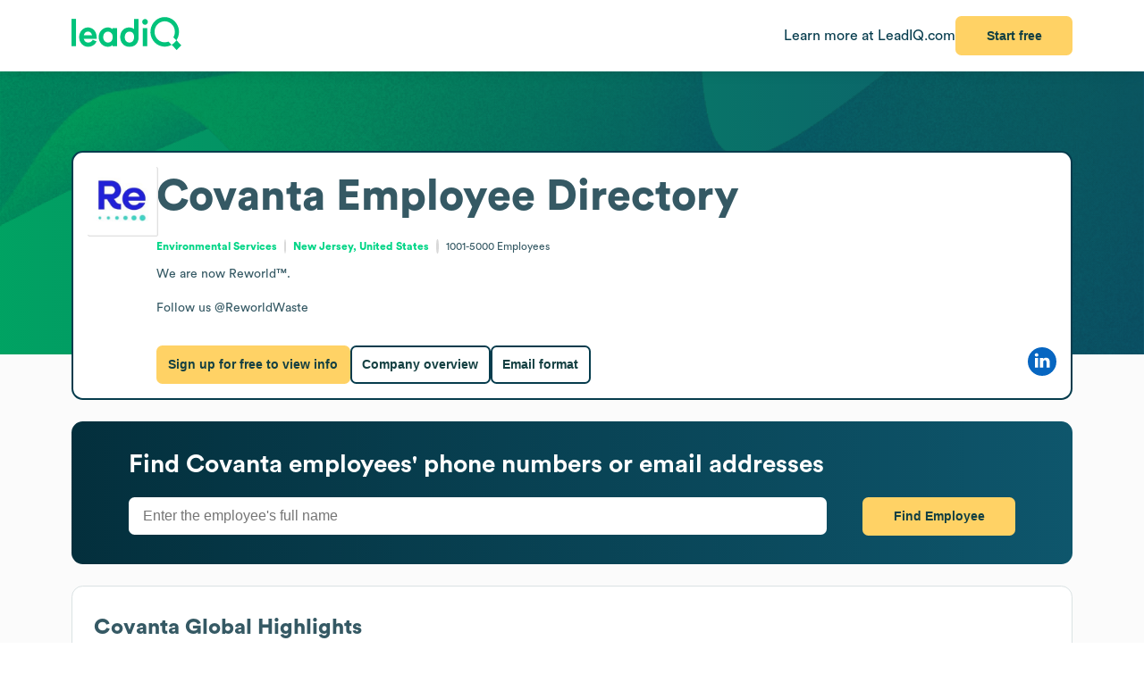

--- FILE ---
content_type: text/html
request_url: https://leadiq.com/c/covanta/5a1d8aab2400002400649a52/employee-directory
body_size: 12578
content:
<!DOCTYPE html><html lang="en"> <head><meta charset="UTF-8"><meta name="viewport" content="width=device-width, initial-scale=1, minimum-scale=1, maximum-scale=5"><link rel="icon" type="image/png" href="https://assets-global.website-files.com/60819f9be381394642b5659e/60dccb991e7b7efb0eb153f5_leadiq-icon.png"><!-- Preload --><link rel="preload" as="image" fetchpriority="high" href="/_assets/strip-texture.webp" media="(min-width: 901px)" type="image/webp"><!-- Google Tag Manager -->
        <script type="module">document.querySelectorAll("input[data-action-id]").forEach(t=>{const e=t.getAttribute("data-action-id");if(e==null)return;const n=document.getElementById(e);n!=null&&t.addEventListener("keyup",c=>{c.key=="Enter"&&n.click()})});</script><!-- Fonts --><script type="module">const a=Object.create(null),E=t=>{const n=t.getAttribute("data-inlet"),e=t.getAttribute("data-key");if(!n||!e)return;const o=a[n]??={outlets:[],state:{}};o.state[e]="",t.addEventListener("input",()=>{o.state[e]=t.value,o.outlets.forEach(([,r])=>r(o.state))})},d=t=>{t.nodeType===Node.ELEMENT_NODE&&t.querySelectorAll("input[data-inlet]").forEach(E)},h=t=>{const n=t.getAttribute("data-outlet");if(!n)return;const e=a[n];if(!e)return;const o=t.getAttribute("data-render-from"),r=t.getAttribute("data-render-to"),s=t.getAttribute(o);if(!s)return;const i=new Function("state",`return \`${decodeURIComponent(s)}\``),u=f=>t.setAttribute(r,i(f));e.outlets.push([t,u]),u(e.state)},l=t=>{t.nodeType===Node.ELEMENT_NODE&&t.querySelectorAll("[data-outlet]").forEach(h)},b=t=>{const n=t.getAttribute("data-outlet");if(!n)return;const e=a[n];e&&(e.outlets=e.outlets.filter(([o])=>o!==t))},p=t=>{t.nodeType===Node.ELEMENT_NODE&&t.querySelectorAll("[data-outlet]").forEach(b)};d(document.body);l(document.body);const y=new MutationObserver(t=>{t.filter(n=>n.type==="childList").forEach(n=>{n.removedNodes.forEach(e=>{p(e)}),n.addedNodes.forEach(e=>{d(e),l(e)})})}),c=document.querySelector("#dialogs");c!=null&&y.observe(c,{childList:!0});</script><!-- Analytics --><script type="module">document.querySelectorAll("input[data-input-enable]").forEach(l=>{const t=l,n=t.getAttribute("data-input-enable");if(n==null)return;const u=`button${n}`,e=t.closest(`:has(${u})`)?.querySelector(u);e!=null&&(e.disabled=!t.value,t.addEventListener("input",()=>e.disabled=!t.value))});</script><title>Covanta Employee Directory, Headcount &amp; Staff | LeadIQ</title><link rel="stylesheet" href="/_assets/fonts/Circular/circular.css"><!--[--><link rel="canonical" href="https://leadiq.com/c/covanta/5a1d8aab2400002400649a52/employee-directory"><meta name="description" content="Explore Covanta&#39;s employee directory to find accurate email addresses and contact information. Book a demo today."><meta name="og:description" content="Explore Covanta&#39;s employee directory to find accurate email addresses and contact information. Book a demo today."><meta name="keywords" content="covanta employees,covanta employee count,covanta number of employees,covanta staff,covanta employee directory"><!--]--><script type="application/ld+json">{"@context":"https://schema.org","@type":"FAQPage","mainEntity":[{"@type":"Question","name":"What is Covanta known for?","acceptedAnswer":{"@type":"Answer","text":"Covanta operates in the Environmental Services industry."}},{"@type":"Question","name":"What is Covanta's most common email format?","acceptedAnswer":{"@type":"Answer","text":"Covanta employees' email format typically follows the pattern of ${fi}${ln}."}},{"@type":"Question","name":"How many employees does Covanta have currently?","acceptedAnswer":{"@type":"Answer","text":"Covanta has approximately 1.8K employees."}},{"@type":"Question","name":"Who are Covanta's key employees and leadership?","acceptedAnswer":{"@type":"Answer","text":"Covanta's key employees include: President & Chief Executive Officer: A. M., Chief Executive Officer: F. M., Chief Executive Officer - Consulting: P. J., Chief Executive Officer: R. R., Coo: J. K.."}}]}</script><link rel="stylesheet" href="/_assets/email-format.DbJpmWvK.css">
<style>.arrow[data-v-c6d691d1]{margin-left:6px}.card[data-v-c6d691d1]:not(.layout){background:#fff;border:1px solid var(--borderColor);border-radius:12.691px;box-sizing:border-box;padding:var(--paddingLarge) var(--paddingMedium)}.card.hero[data-v-c6d691d1]{border:2px solid #063C4D}.card.snug[data-v-c6d691d1]{padding:var(--paddingSmall)}.card.span[data-v-c6d691d1]{height:100%}.card+.card[data-v-c6d691d1]{margin-top:24px}.card[data-v-c6d691d1]>*:first-child{margin-top:0}.card[data-v-c6d691d1]>*:last-child{margin-bottom:0}.cta[data-v-c6d691d1]{font-size:12px;font-weight:450}.cta[data-v-c6d691d1]:has(*:not(:empty)){margin-top:36px}.logo-container[data-v-198578f6]{display:inline-block;position:relative;flex-shrink:0}.logo-placeholder[data-v-198578f6]{width:100%;height:100%;background-color:#f5f5f5;border:1px solid #e0e0e0;border-radius:2px}img[data-v-198578f6]{position:absolute;top:0;left:0;width:100%;height:100%;object-fit:contain}img[data-v-198578f6]:before{content:" ";position:absolute;top:0;left:0;width:100%;height:100%;background-color:#f5f5f5}
.link[data-v-d37ccf22]{flex-shrink:0}button[data-v-d37ccf22]{padding-left:32px;padding-right:32px}h3[data-v-d37ccf22]{color:inherit!important;font-size:28px;font-weight:600;margin:0 0 8px}p[data-v-d37ccf22]{color:#ffffffb9;font-size:16px;margin:0}section[data-v-d37ccf22]{background:linear-gradient(90deg,#032e3b -3.51%,#0e566c 99.9%);background-size:cover;border-radius:12.691px;color:#fff;padding:32px 64px}.link[data-v-bc798db6]{flex-shrink:0}button[data-v-bc798db6]{padding-left:32px;padding-right:32px}h3[data-v-bc798db6]{color:inherit!important;font-size:28px;font-weight:600;margin:0 0 8px}p[data-v-bc798db6]{color:#ffffffb9;font-size:16px;margin:0}section[data-v-bc798db6]{background:linear-gradient(90deg,#032e3b -3.51%,#0e566c 99.9%);background-size:cover;border-radius:12.691px;color:#fff;padding:32px 64px}.bottom[data-v-7584230a]{height:var(--headerSize)}.container[data-v-7584230a]{color:#576f76;margin:auto;max-width:1440px;padding:0 var(--pagePadding)}.cta[data-v-7584230a]{padding-bottom:48px;padding-top:48px}.noflex[data-v-7584230a]{flex-shrink:0}.wrap[data-v-7584230a]{background:#fff;border-top:1px solid #dae2e3}.top[data-v-7584230a]{padding-bottom:calc(.875 * var(--pagePadding));padding-top:calc(1.625 * var(--pagePadding))}li[data-v-7584230a]{margin-bottom:20px}li[data-v-7584230a]:first-child{color:#063c4d;font-size:20px;font-weight:500;line-height:22px;margin-bottom:38px}@media (max-width: 900px){.top[data-v-7584230a]{flex-wrap:wrap!important;justify-content:center!important}.top[data-v-7584230a]>*{flex:0 0 calc(50% - 8px)}}.cta-link[data-v-60c82127]{cursor:pointer}div[data-v-60c82127]{display:inline-block}a[data-v-93acff0e]{white-space:nowrap}[data-v-93acff0e] button{padding-left:32px!important;padding-right:32px!important;white-space:nowrap!important}.actions[data-v-93acff0e]{flex-grow:0!important;min-width:auto!important}.container[data-v-93acff0e]{height:var(--headerSize);max-width:1440px;padding:0 var(--pagePadding)}.learnmore[data-v-93acff0e]{color:#063c4d}.wrap[data-v-93acff0e]{background:#fff;box-shadow:0 4px 16px -6px #00000026;position:fixed;z-index:1;width:100%}.container[data-v-08ed9419]{--backgroundColor: var(--12c3c512);--borderColor: var(--99d80958);--buttonColor: var(--1d933c0e);--foregroundColor: var(--c05413c6);--headerSize: calc(var(--97e0b05e) * 1px);--paddingLarge: calc(var(--bbf6d6e6) * 1px);--paddingMedium: calc(var(--bf163f3a) * 1px);--paddingSmall: calc(var(--bb27234e) * 1px);--pagePadding: calc(var(--1268b73f) * 1px)}
.container[data-v-7ea702a3]{--item-min-width: calc(var(--e600a394) * 1px);--item-max-width: calc((100% - var(--65bb58fc) * 1px) / var(--46f7d71a));column-gap:calc(var(--6905c02a) * 1px);display:grid;grid-template-columns:repeat(auto-fill,minmax(max(var(--item-min-width),var(--item-max-width)),1fr));grid-template-rows:1fr;overflow:clip}.container[data-v-4523447e]{border-radius:2px 2px 0 0;overflow:hidden}.item[data-v-4523447e]{cursor:crosshair}ul[data-v-a842a77b]{list-style:none}li+li[data-v-a842a77b]{margin-top:8px}li[data-v-a842a77b]:before{content:"◼";color:var(--color);font-size:32px;line-height:20px}.chart[data-v-dd067253]{background:linear-gradient(0deg,#dcdcdc,#dcdcdc) no-repeat,linear-gradient(0deg,#dcdcdc,#dcdcdc) no-repeat;background-position:0 20%,0 60%;background-size:100% 1px;box-sizing:border-box;border:1px solid gainsboro;border-top:none;border-right:none;direction:rtl;padding:50px 8px 0}.chart-wrap[data-v-dd067253]{display:grid;column-gap:8px;grid-template-columns:35px 1fr;grid-template-rows:250px auto;margin:0 auto}.x-axis[data-v-dd067253]{box-sizing:border-box;direction:rtl;grid-area:2/2/2/2;padding:0 8px}.x-axis[data-v-dd067253]>*{padding-top:8px;position:relative}.x-axis[data-v-dd067253]>*:before{content:"";background:#dcdcdc;height:8px;left:0;margin:0 auto;position:absolute;right:0;top:0;width:1px}.y-axis[data-v-dd067253]{align-self:stretch;box-sizing:border-box;flex-grow:0!important;line-height:0;min-width:auto!important;padding-top:var(--chartOffsetTop)}.legend[data-v-dd067253]{justify-content:center;display:flex;margin-top:20px;gap:10px;flex-wrap:wrap}.legend[data-v-dd067253]>*{flex:unset!important;margin:0}.container[data-v-a024054d]>*{align-self:stretch;flex-grow:1}.count[data-v-a024054d]{text-align:center;width:100px}.country[data-v-a024054d]{font-size:12px}.header[data-v-a024054d]{border-bottom:1px solid #042D3A;font-weight:700;margin-bottom:22px;padding:6px 31px 12px 6px}.item[data-v-a024054d]{background:#f4fbfc;border:0;border-radius:5px;height:auto!important;padding:11px 16px 14px}.item+.item[data-v-a024054d]{margin-top:10px}.item[data-v-a024054d]>summary{margin:0!important}.overview[data-v-a024054d]{border-radius:12px;background:url(/_assets/presence.webp) no-repeat;background-size:contain;display:none;flex:0 1 492px;max-width:calc(50% - 32px);min-height:276px}li[data-v-a024054d]{padding:12px 0}li+li[data-v-a024054d]{border-top:1px solid #DAE2E3}ul[data-v-a024054d]{padding:3px 15px 0}@media (max-width: 900px){.container[data-v-a024054d]{flex-direction:column!important}}@media (min-width: 901px){.overview[data-v-a024054d]{display:block}}li[data-v-5c9cadc5]{list-style:initial;list-style-position:inside}li+li[data-v-04949973]{margin-top:48px;position:relative}li+li[data-v-04949973]:before{content:"";background:#dae2e3;height:1px;position:absolute;top:-24px;width:100%}.employees[data-v-04949973]{padding:0 20px}.grid[data-v-04949973]{border-bottom:1px solid #042D3A;display:grid;font-size:16px;font-weight:700;justify-items:center;gap:32px;grid-template-columns:var(--6f21922c);margin:55px 0 45px;padding:0 20px 20px 94px}.grid[data-v-04949973]>*:first-child{justify-self:start}.pager[data-v-04949973]{margin-top:32px}@media (max-width: 900px){.grid[data-v-04949973]{grid-template-columns:repeat(2,minmax(0,1fr))}}.grid[data-v-fa628280]{display:grid;gap:32px;grid-template-columns:repeat(auto-fill,minmax(calc(25% - 24px),260px));justify-content:space-between}
h3[data-v-fe8122fb]{color:inherit!important;font-size:28px;font-weight:600;margin:0 0 20px}p[data-v-fe8122fb]{color:#ffffffb9;flex:1;font-size:16px;margin:0}.wrap[data-v-fe8122fb]{flex:1}[data-v-fe8122fb] button{padding-left:32px;padding-right:32px}[data-v-fe8122fb] input{border:0;border-radius:6.554px;box-sizing:border-box;font-size:16px;height:42px;max-width:781px;outline:none;padding:8px 16px;width:100%}[data-v-fe8122fb] .link{flex-shrink:0}.container[data-v-5f3b1e3b]{padding:calc(54px - var(--paddingSmall)) calc(44px - var(--paddingSmall)) calc(40px - var(--paddingSmall)) calc(47px - var(--paddingSmall))}.images[data-v-5f3b1e3b]{align-self:stretch;background:url(/_assets/cta-art.webp),url(/_assets/cta-bg2.svg);background-position:center;background-repeat:no-repeat;background-size:contain;flex:0;flex-basis:50%;margin-top:46px}h3[data-v-5f3b1e3b]{color:#052e3a;font-size:38px;font-weight:700;line-height:54px;margin-bottom:51px;margin-top:0}h4[data-v-5f3b1e3b]{color:#00d586;font-size:18px;font-style:normal;font-weight:700;line-height:20px;letter-spacing:1.44px;margin-bottom:21px;text-transform:uppercase}li[data-v-5f3b1e3b]{color:#0c4254;font-size:16px;font-weight:700;line-height:22px}li+li[data-v-5f3b1e3b]{margin-top:21px}li[data-v-5f3b1e3b]:before{content:"";background:url(/_assets/icons/check.svg) no-repeat;height:28px;display:inline-block;margin-right:14px;width:29px}
pre[data-v-d9e779f6]{font-family:inherit;white-space:pre-wrap}
a[data-v-6c772ee5]:not(:has(img))+a:before{content:", "}h1[data-v-df30bf24]{font-size:48px;font-weight:700;margin:0 0 14px}img[data-v-df30bf24]{aspect-ratio:1;width:76.747px}.bottom[data-v-df30bf24]{margin-top:32px}.content[data-v-df30bf24]{flex:1;line-height:1.4}.info[data-v-df30bf24]{font-size:12px}.info[data-v-df30bf24] a{color:#00d586;font-weight:700}.info[data-v-df30bf24] a:hover{color:#00b874}.info[data-v-df30bf24]>*+*{padding-left:18.40918px;position:relative;text-align:center}.info[data-v-df30bf24]>*+*:before{content:"";aspect-ratio:1;background:#d9d9d9;border-radius:50%;bottom:0;display:inline-block;margin:auto 8px;left:0;top:0;position:absolute;width:2.40918px}.social[data-v-df30bf24]{flex-grow:0!important;min-width:auto!important}@media (max-width: 900px){.bottom[data-v-df30bf24]{flex-direction:column!important;gap:18px!important}.buttons[data-v-df30bf24]{flex-direction:column!important}img[data-v-df30bf24]{float:right}.social[data-v-df30bf24]{align-self:flex-end}.wrap[data-v-df30bf24]{display:block!important}}details[data-v-95b2361a]{box-sizing:border-box;height:65px;padding:24px 0}details+details[data-v-95b2361a]{border-top:1px solid #DAE2E3}details[open][data-v-95b2361a]{height:auto}details[open]>summary[data-v-95b2361a]{margin-bottom:11px}details[open] img[data-open][data-v-95b2361a]{display:none}details:not([open]) img[data-v-95b2361a]:not([data-open]){display:none}h3[data-v-95b2361a]{flex:1;font-size:14px;margin:0}summary[data-v-95b2361a]{cursor:pointer;user-select:none}span[data-v-75aa77fa]:hover{color:#00d586}
.active[data-v-b0590618]{background:#dcf8ee}.link[data-v-b0590618]{aspect-ratio:1;border-radius:6px;color:#00d586;display:inline-block;font-size:inherit;font-weight:450;line-height:30px;text-align:center;width:32px}.placeholder[data-v-b0590618]{visibility:hidden}button[data-v-b0590618],.placeholder[data-v-b0590618]{background:#00d586;border:0;color:#fff;font-size:inherit;height:40px;margin:0 8px;width:86px}li[data-v-b0590618]{display:inline-block}li+li[data-v-b0590618]{margin-left:10px}ul[data-v-b0590618]{font-size:11.749px}
.details[data-v-2a3612e2]{color:#85959a;font-size:12px;margin-top:9px}.info[data-v-2a3612e2]{flex:1}.info.grid[data-v-2a3612e2]{align-items:center;display:grid;gap:32px;grid-template-columns:var(--366912c7)}.info.grid[data-v-2a3612e2]>*:not(:first-child){justify-self:center;text-align:center}.item.mobile[data-v-2a3612e2]{flex:none!important}.location+.location[data-v-2a3612e2]:before{content:", "}.name[data-v-2a3612e2]{overflow:hidden;text-overflow:ellipsis;white-space:nowrap;width:100%}.separator[data-v-2a3612e2]{background-color:#dae2e3;flex-shrink:0;height:14px;width:1px}.title[data-v-2a3612e2]{display:-webkit-box;line-clamp:2;overflow:hidden;-webkit-box-orient:vertical;-webkit-line-clamp:2}@media (max-width: 900px){.info.grid[data-v-2a3612e2]{grid-template-columns:repeat(2,minmax(0,1fr))}}
</style></head> <body>    <!--[--><div class="container" style="--12c3c512:#FBFBFB;--99d80958:#DAE2E3;--1d933c0e:#FFD265;--c05413c6:#355964;--97e0b05e:80;--bbf6d6e6:32;--bf163f3a:24;--bb27234e:16;--1268b73f:80;" data-v-08ed9419><!--[--><div style="align-items:start;display:flex;flex:1;flex-direction:row;flex-wrap:nowrap;gap:0px;justify-content:center;min-width:0;" class="wrap" data-v-93acff0e><!--[--><div style="align-items:center;display:flex;flex:1;flex-direction:row;flex-wrap:nowrap;gap:0px;justify-content:space-between;min-width:0;" class="container" data-v-93acff0e><!--[--><a href="https://leadiq.com/?utm_source=seo" target="_blank" data-v-93acff0e><!--[--><img src="/_assets/logo.DuCvgQ6q.svg" alt="LeadIQ logo" data-v-93acff0e><!--]--></a><div style="align-items:center;display:flex;flex:1;flex-direction:row;flex-wrap:nowrap;gap:24px;justify-content:start;min-width:0;" class="actions" data-v-93acff0e><!--[--><a href="https://leadiq.com/?utm_source=seo" class="learnmore hide-on-mobile" data-v-93acff0e><!--[-->Learn more at LeadIQ.com<!--]--></a><!--[--><div class="cta-link" data-dialog="signup" data-v-60c82127><div data-analytics-source="employee-overview-header" data-finalpath="/shortcut/company/MergedCompany-5a1d8aab2400002400649a52/employees" data-title="Access Insights for &lt;strong&gt;Covanta&lt;/strong&gt; and Millions of Other Companies" data-sub="Sign up for full access to &lt;strong&gt;Covanta&lt;/strong&gt; information." data-analytics-event="[SEO] Open Signup" data-trigger data-v-60c82127><!--[--><!--[--><button>Start free</button><!--]--><!--]--></div></div><!--]--><!--]--></div><!--]--></div><!--]--></div><div class="page"><div class="strip"></div><div style="align-items:stretch;display:flex;flex:1;flex-direction:column;flex-wrap:nowrap;gap:0px;justify-content:start;min-width:0;" class="strip-fg"><!--[--><div class="card hero snug" data-v-c6d691d1><!----><!--[--><div style="align-items:start;display:flex;flex:1;flex-direction:row;flex-wrap:nowrap;gap:24px;justify-content:start;min-width:0;" class="wrap" data-v-df30bf24><!--[--><div class="logo-container" style="width:76.747px;height:76.747px;" alt="Covanta" data-v-df30bf24 data-v-198578f6><div class="logo-placeholder" data-v-198578f6></div><img alt="" src="https://image-service.leadiq.com/companylogo?linkedinId=17233" height="76.747" width="76.747" data-v-198578f6></div><div class="content" data-v-df30bf24><h1 data-v-df30bf24><span data-v-df30bf24>Covanta</span> <!--[--> Employee Directory <!--]--></h1><p style="align-items:center;display:flex;flex:1;flex-direction:row;flex-wrap:nowrap;gap:0px;justify-content:start;min-width:0;" class="info" data-v-df30bf24><!--[--><span data-v-df30bf24><a href="/c/company-search/industry-Environmental Services" data-v-df30bf24><!--[-->Environmental Services<!--]--></a></span><span data-v-df30bf24><!--[--><a href="/c/company-search/location-United States"><!--[-->New Jersey, United States<!--]--></a><!--]--></span><span data-v-df30bf24>1001-5000 <!--[-->Employees<!--]--></span><!--]--></p><p data-v-df30bf24><pre data-v-df30bf24 data-v-d9e779f6>We are now Reworld™.               

Follow us @ReworldWaste</pre></p><div style="align-items:center;display:flex;flex:1;flex-direction:row;flex-wrap:nowrap;gap:0px;justify-content:space-between;min-width:0;" class="bottom" data-v-df30bf24><!--[--><div style="align-items:start;display:flex;flex:1;flex-direction:row;flex-wrap:nowrap;gap:16px;justify-content:start;min-width:0;" class="buttons" data-v-df30bf24><!--[--><div class="cta-link" data-dialog="signup" data-v-df30bf24 data-v-60c82127><div data-analytics-source="company-hero-section" data-finalpath="/shortcut/company/MergedCompany-5a1d8aab2400002400649a52/employees" data-title="Access Insights for &lt;strong&gt;Covanta&lt;/strong&gt; and Millions of Other Companies" data-sub="Sign up for full access to &lt;strong&gt;Covanta&lt;/strong&gt; information." data-analytics-event="[SEO] Open Signup" data-trigger data-v-60c82127><!--[--><!--[--><button data-v-df30bf24>Sign up for free to view info</button><!--]--><!--]--></div></div><!--[--><a href="/c/covanta/5a1d8aab2400002400649a52"><!--[--><button class="outlined"> Company overview </button><!--]--></a><a href="/c/covanta/5a1d8aab2400002400649a52/email-format"><!--[--><button class="outlined"> Email format </button><!--]--></a><!--]--><!--]--></div><div style="align-items:start;display:flex;flex:1;flex-direction:row;flex-wrap:nowrap;gap:20px;justify-content:start;min-width:0;" class="social" data-v-df30bf24><!--[--><!--[--><!----><!----><a href="https://www.linkedin.com/company/covanta" rel="nofollow noopener noreferrer" target="_blank" data-v-6c772ee5><!--[--><img alt="LinkedIn logo" src="/_assets/linkedin.CTNK4Y3S.svg" data-v-6c772ee5><!--]--></a><!----><!--]--><!--]--></div><!--]--></div></div><!--]--></div><!--]--><div style="align-items:center;display:flex;flex:1;flex-direction:row;flex-wrap:nowrap;gap:0px;justify-content:space-between;min-width:0;" class="cta" data-v-c6d691d1><!--[--><div class="left" data-v-c6d691d1><!--[--><!--]--></div><div data-v-c6d691d1><!--[--><!--]--><!----></div><!--]--></div></div><!--[--><div class="card layout" data-v-c6d691d1><!----><!--[--><section style="align-items:center;display:flex;flex:1;flex-direction:row;flex-wrap:nowrap;gap:0px;justify-content:space-between;min-width:0;" data-v-fe8122fb data-v-d37ccf22><!--[--><!--[--><div class="wrap" data-v-fe8122fb><h3 data-v-fe8122fb><!--[--> Find <span>Covanta</span> employees&#39; phone numbers or email addresses <!--]--></h3><div style="align-items:start;display:flex;flex:1;flex-direction:row;flex-wrap:nowrap;gap:64px;justify-content:space-between;min-width:0;" data-v-fe8122fb><!--[--><p data-v-fe8122fb><!--[--><input id="find-employee-input" placeholder="Enter the employee&#39;s full name" data-action-id="find-employee-trigger" data-inlet="signup-dialog" data-key="name"><!--]--></p><!--[--><div class="cta-link link" data-dialog="signup" data-v-60c82127><div data-analytics-source="employee-finder-tool" data-finalpath="/shortcut/company/MergedCompany-5a1d8aab2400002400649a52/employee/${state.name}" data-title="Get Full Access to &lt;strong&gt;Covanta&lt;/strong&gt; Contacts" data-sub="Search employees by name at &lt;strong&gt;Covanta&lt;/strong&gt; and millions of other companies." data-analytics-event="[SEO] Open Signup" data-trigger data-v-60c82127><!--[--><!--[--><button id="find-employee-trigger">Find Employee</button><!--]--><!--]--></div></div><!--]--><!--]--></div></div><!--]--><!--]--></section><!--]--><div style="align-items:center;display:flex;flex:1;flex-direction:row;flex-wrap:nowrap;gap:0px;justify-content:space-between;min-width:0;" class="cta" data-v-c6d691d1><!--[--><div class="left" data-v-c6d691d1><!--[--><!--]--></div><div data-v-c6d691d1><!--[--><!--]--><!----></div><!--]--></div></div><div class="card" data-v-c6d691d1><h2 style="align-items:center;display:flex;flex:1;flex-direction:row;flex-wrap:nowrap;gap:8px;justify-content:start;min-width:0;" data-v-c6d691d1><!--[--><!----><span data-v-c6d691d1><!--[--><span>Covanta</span> Global Highlights<!--]--></span><!--]--></h2><!--[--><div style="align-items:start;display:flex;flex:1;flex-direction:row;flex-wrap:nowrap;gap:72px;justify-content:start;min-width:0;" class="container" data-v-a024054d><!--[--><div class="overview" data-v-a024054d></div><div class="breakdown" data-v-a024054d><div style="align-items:start;display:flex;flex:1;flex-direction:row;flex-wrap:nowrap;gap:0px;justify-content:space-between;min-width:0;" class="header" data-v-a024054d><!--[--><div data-v-a024054d>Location</div><div class="count" data-v-a024054d>Employees</div><!--]--></div><!--[--><!--[--><details class="item" data-v-a024054d data-v-95b2361a><summary style="align-items:center;display:flex;flex:1;flex-direction:row;flex-wrap:nowrap;gap:0px;justify-content:space-between;min-width:0;" data-v-95b2361a><!--[--><h3 data-v-95b2361a><!--[--><div style="align-items:start;display:flex;flex:1;flex-direction:row;flex-wrap:nowrap;gap:0px;justify-content:space-between;min-width:0;" data-v-a024054d><!--[--><div data-v-a024054d>North America</div><div class="count" data-v-a024054d>1.7K</div><!--]--></div><!--]--></h3><img alt="Minus sign icon" src="/_assets/minus.C6GdxcxK.svg" data-v-95b2361a><img alt="Plus sign icon" src="/_assets/plus.CzAbv4Vp.svg" data-open data-v-95b2361a><!--]--></summary><!--[--><ul data-v-a024054d><!--[--><!--[--><li style="align-items:start;display:flex;flex:1;flex-direction:row;flex-wrap:nowrap;gap:0px;justify-content:space-between;min-width:0;" class="country" data-v-a024054d><!--[--><div data-v-a024054d>United States Of America</div><div class="count" data-v-a024054d>1.7K</div><!--]--></li><!--]--><!--[--><li style="align-items:start;display:flex;flex:1;flex-direction:row;flex-wrap:nowrap;gap:0px;justify-content:space-between;min-width:0;" class="country" data-v-a024054d><!--[--><div data-v-a024054d>Canada</div><div class="count" data-v-a024054d>23</div><!--]--></li><!--]--><!--[--><li style="align-items:start;display:flex;flex:1;flex-direction:row;flex-wrap:nowrap;gap:0px;justify-content:space-between;min-width:0;" class="country" data-v-a024054d><!--[--><div data-v-a024054d>Costa Rica</div><div class="count" data-v-a024054d>1</div><!--]--></li><!--]--><!--]--></ul><!--]--></details><!--]--><!--[--><details class="item" data-v-a024054d data-v-95b2361a><summary style="align-items:center;display:flex;flex:1;flex-direction:row;flex-wrap:nowrap;gap:0px;justify-content:space-between;min-width:0;" data-v-95b2361a><!--[--><h3 data-v-95b2361a><!--[--><div style="align-items:start;display:flex;flex:1;flex-direction:row;flex-wrap:nowrap;gap:0px;justify-content:space-between;min-width:0;" data-v-a024054d><!--[--><div data-v-a024054d>Europe</div><div class="count" data-v-a024054d>49</div><!--]--></div><!--]--></h3><img alt="Minus sign icon" src="/_assets/minus.C6GdxcxK.svg" data-v-95b2361a><img alt="Plus sign icon" src="/_assets/plus.CzAbv4Vp.svg" data-open data-v-95b2361a><!--]--></summary><!--[--><ul data-v-a024054d><!--[--><!--[--><li style="align-items:start;display:flex;flex:1;flex-direction:row;flex-wrap:nowrap;gap:0px;justify-content:space-between;min-width:0;" class="country" data-v-a024054d><!--[--><div data-v-a024054d>Ireland</div><div class="count" data-v-a024054d>25</div><!--]--></li><!--]--><!--[--><li style="align-items:start;display:flex;flex:1;flex-direction:row;flex-wrap:nowrap;gap:0px;justify-content:space-between;min-width:0;" class="country" data-v-a024054d><!--[--><div data-v-a024054d>United Kingdom Of Great Britain And Northern Ireland</div><div class="count" data-v-a024054d>20</div><!--]--></li><!--]--><!--[--><li style="align-items:start;display:flex;flex:1;flex-direction:row;flex-wrap:nowrap;gap:0px;justify-content:space-between;min-width:0;" class="country" data-v-a024054d><!--[--><div data-v-a024054d>Austria</div><div class="count" data-v-a024054d>1</div><!--]--></li><!--]--><!--[--><li style="align-items:start;display:flex;flex:1;flex-direction:row;flex-wrap:nowrap;gap:0px;justify-content:space-between;min-width:0;" class="country" data-v-a024054d><!--[--><div data-v-a024054d>France</div><div class="count" data-v-a024054d>1</div><!--]--></li><!--]--><!--[--><li style="align-items:start;display:flex;flex:1;flex-direction:row;flex-wrap:nowrap;gap:0px;justify-content:space-between;min-width:0;" class="country" data-v-a024054d><!--[--><div data-v-a024054d>Italy</div><div class="count" data-v-a024054d>1</div><!--]--></li><!--]--><!--[--><li style="align-items:start;display:flex;flex:1;flex-direction:row;flex-wrap:nowrap;gap:0px;justify-content:space-between;min-width:0;" class="country" data-v-a024054d><!--[--><div data-v-a024054d>Croatia</div><div class="count" data-v-a024054d>1</div><!--]--></li><!--]--><!--]--></ul><!--]--></details><!--]--><!--[--><details class="item" data-v-a024054d data-v-95b2361a><summary style="align-items:center;display:flex;flex:1;flex-direction:row;flex-wrap:nowrap;gap:0px;justify-content:space-between;min-width:0;" data-v-95b2361a><!--[--><h3 data-v-95b2361a><!--[--><div style="align-items:start;display:flex;flex:1;flex-direction:row;flex-wrap:nowrap;gap:0px;justify-content:space-between;min-width:0;" data-v-a024054d><!--[--><div data-v-a024054d>Asia</div><div class="count" data-v-a024054d>21</div><!--]--></div><!--]--></h3><img alt="Minus sign icon" src="/_assets/minus.C6GdxcxK.svg" data-v-95b2361a><img alt="Plus sign icon" src="/_assets/plus.CzAbv4Vp.svg" data-open data-v-95b2361a><!--]--></summary><!--[--><ul data-v-a024054d><!--[--><!--[--><li style="align-items:start;display:flex;flex:1;flex-direction:row;flex-wrap:nowrap;gap:0px;justify-content:space-between;min-width:0;" class="country" data-v-a024054d><!--[--><div data-v-a024054d>China</div><div class="count" data-v-a024054d>8</div><!--]--></li><!--]--><!--[--><li style="align-items:start;display:flex;flex:1;flex-direction:row;flex-wrap:nowrap;gap:0px;justify-content:space-between;min-width:0;" class="country" data-v-a024054d><!--[--><div data-v-a024054d>Bangladesh</div><div class="count" data-v-a024054d>7</div><!--]--></li><!--]--><!--[--><li style="align-items:start;display:flex;flex:1;flex-direction:row;flex-wrap:nowrap;gap:0px;justify-content:space-between;min-width:0;" class="country" data-v-a024054d><!--[--><div data-v-a024054d>Philippines</div><div class="count" data-v-a024054d>3</div><!--]--></li><!--]--><!--[--><li style="align-items:start;display:flex;flex:1;flex-direction:row;flex-wrap:nowrap;gap:0px;justify-content:space-between;min-width:0;" class="country" data-v-a024054d><!--[--><div data-v-a024054d>India</div><div class="count" data-v-a024054d>3</div><!--]--></li><!--]--><!--]--></ul><!--]--></details><!--]--><!--[--><details class="item" data-v-a024054d data-v-95b2361a><summary style="align-items:center;display:flex;flex:1;flex-direction:row;flex-wrap:nowrap;gap:0px;justify-content:space-between;min-width:0;" data-v-95b2361a><!--[--><h3 data-v-95b2361a><!--[--><div style="align-items:start;display:flex;flex:1;flex-direction:row;flex-wrap:nowrap;gap:0px;justify-content:space-between;min-width:0;" data-v-a024054d><!--[--><div data-v-a024054d>South America</div><div class="count" data-v-a024054d>3</div><!--]--></div><!--]--></h3><img alt="Minus sign icon" src="/_assets/minus.C6GdxcxK.svg" data-v-95b2361a><img alt="Plus sign icon" src="/_assets/plus.CzAbv4Vp.svg" data-open data-v-95b2361a><!--]--></summary><!--[--><ul data-v-a024054d><!--[--><!--[--><li style="align-items:start;display:flex;flex:1;flex-direction:row;flex-wrap:nowrap;gap:0px;justify-content:space-between;min-width:0;" class="country" data-v-a024054d><!--[--><div data-v-a024054d>Venezuela</div><div class="count" data-v-a024054d>2</div><!--]--></li><!--]--><!--[--><li style="align-items:start;display:flex;flex:1;flex-direction:row;flex-wrap:nowrap;gap:0px;justify-content:space-between;min-width:0;" class="country" data-v-a024054d><!--[--><div data-v-a024054d>Brazil</div><div class="count" data-v-a024054d>1</div><!--]--></li><!--]--><!--]--></ul><!--]--></details><!--]--><!--[--><details class="item" data-v-a024054d data-v-95b2361a><summary style="align-items:center;display:flex;flex:1;flex-direction:row;flex-wrap:nowrap;gap:0px;justify-content:space-between;min-width:0;" data-v-95b2361a><!--[--><h3 data-v-95b2361a><!--[--><div style="align-items:start;display:flex;flex:1;flex-direction:row;flex-wrap:nowrap;gap:0px;justify-content:space-between;min-width:0;" data-v-a024054d><!--[--><div data-v-a024054d>Africa</div><div class="count" data-v-a024054d>2</div><!--]--></div><!--]--></h3><img alt="Minus sign icon" src="/_assets/minus.C6GdxcxK.svg" data-v-95b2361a><img alt="Plus sign icon" src="/_assets/plus.CzAbv4Vp.svg" data-open data-v-95b2361a><!--]--></summary><!--[--><ul data-v-a024054d><!--[--><!--[--><li style="align-items:start;display:flex;flex:1;flex-direction:row;flex-wrap:nowrap;gap:0px;justify-content:space-between;min-width:0;" class="country" data-v-a024054d><!--[--><div data-v-a024054d>Nigeria</div><div class="count" data-v-a024054d>1</div><!--]--></li><!--]--><!--[--><li style="align-items:start;display:flex;flex:1;flex-direction:row;flex-wrap:nowrap;gap:0px;justify-content:space-between;min-width:0;" class="country" data-v-a024054d><!--[--><div data-v-a024054d>South Africa</div><div class="count" data-v-a024054d>1</div><!--]--></li><!--]--><!--]--></ul><!--]--></details><!--]--><!--]--></div><!--]--></div><!--]--><div style="align-items:center;display:flex;flex:1;flex-direction:row;flex-wrap:nowrap;gap:0px;justify-content:space-between;min-width:0;" class="cta" data-v-c6d691d1><!--[--><div class="left" data-v-c6d691d1><!--[--><!--]--></div><div data-v-c6d691d1><!--[--><!--]--><!----></div><!--]--></div></div><div class="card" data-v-c6d691d1><h2 style="align-items:center;display:flex;flex:1;flex-direction:row;flex-wrap:nowrap;gap:8px;justify-content:start;min-width:0;" data-v-c6d691d1><!--[--><!----><span data-v-c6d691d1><!--[--><span>Covanta</span>&#39;s Leadership<!--]--></span><!--]--></h2><!--[--><ul class="grid" data-v-fa628280><!--[--><!--[--><li style="align-items:start;display:flex;flex:1;flex-direction:row;flex-wrap:nowrap;gap:16px;justify-content:start;min-width:0;" data-v-fa628280 data-v-2a3612e2><!--[--><img alt="Stylized image of a person" src="/_assets/person3.BP6EB6GK.svg" data-v-2a3612e2><div style="align-items:start;display:flex;flex:1;flex-direction:column;flex-wrap:nowrap;gap:0px;justify-content:start;min-width:0;" class="info" data-v-2a3612e2><!--[--><div class="name" data-v-2a3612e2><strong data-v-2a3612e2>F. M.</strong></div><div class="title" data-v-2a3612e2>Chief Executive Officer</div><div style="align-items:center;display:flex;flex:1;flex-direction:row;flex-wrap:nowrap;gap:16px;justify-content:start;min-width:0;" class="details hide-on-mobile" data-v-2a3612e2><!--[--><div style="align-items:center;display:flex;flex:1;flex-direction:row;flex-wrap:nowrap;gap:8px;justify-content:start;min-width:0;" class="item mobile" data-v-2a3612e2><!--[--><img alt="Phone icon" src="/_assets/phone.VY-Lk3As.svg" data-v-2a3612e2><div class="cta-link" data-dialog="signup" data-v-2a3612e2 data-v-60c82127><div data-analytics-source="employee-mobile-phone" data-finalpath="/people/PersonWLID-b8dabe7a-1cd1-43aa-8391-f41846cb43c3" data-title="Get Contact Details for &lt;strong&gt;F. M.&lt;/strong&gt; from &lt;strong&gt;Covanta&lt;/strong&gt;" data-sub="Browse contact details for &lt;strong&gt;F. M.&lt;/strong&gt;, &lt;em&gt;Chief Executive Officer&lt;/em&gt; and other employees of &lt;strong&gt;Covanta&lt;/strong&gt; and millions of other companies." data-analytics-event="[SEO] Open Signup" data-trigger data-v-60c82127><!--[--><!--[--> Mobile Phone <!--]--><!--]--></div></div><!--]--></div><div class="separator" data-v-2a3612e2></div><div style="align-items:center;display:flex;flex:1;flex-direction:row;flex-wrap:nowrap;gap:8px;justify-content:start;min-width:0;" class="item email" data-v-2a3612e2><!--[--><img alt="Envelope icon" src="/_assets/email-verified.CQm0m087.svg" data-v-2a3612e2><div class="cta-link" data-dialog="signup" data-v-2a3612e2 data-v-60c82127><div data-analytics-source="employee-email" data-finalpath="/people/PersonWLID-b8dabe7a-1cd1-43aa-8391-f41846cb43c3" data-title="Get Contact Details for &lt;strong&gt;F. M.&lt;/strong&gt; from &lt;strong&gt;Covanta&lt;/strong&gt;" data-sub="Browse contact details for &lt;strong&gt;F. M.&lt;/strong&gt;, &lt;em&gt;Chief Executive Officer&lt;/em&gt; and other employees of &lt;strong&gt;Covanta&lt;/strong&gt; and millions of other companies." data-analytics-event="[SEO] Open Signup" data-trigger data-v-60c82127><!--[--><!--[--> Email <!--]--><!--]--></div></div><!--]--></div><!--]--></div><!----><!--]--></div><!--]--></li><!--]--><!--[--><li style="align-items:start;display:flex;flex:1;flex-direction:row;flex-wrap:nowrap;gap:16px;justify-content:start;min-width:0;" data-v-fa628280 data-v-2a3612e2><!--[--><img alt="Stylized image of a person" src="/_assets/person2.gGAFDQux.svg" data-v-2a3612e2><div style="align-items:start;display:flex;flex:1;flex-direction:column;flex-wrap:nowrap;gap:0px;justify-content:start;min-width:0;" class="info" data-v-2a3612e2><!--[--><div class="name" data-v-2a3612e2><strong data-v-2a3612e2>P. J.</strong></div><div class="title" data-v-2a3612e2>Chief Executive Officer - Consulting</div><div style="align-items:center;display:flex;flex:1;flex-direction:row;flex-wrap:nowrap;gap:16px;justify-content:start;min-width:0;" class="details hide-on-mobile" data-v-2a3612e2><!--[--><div style="align-items:center;display:flex;flex:1;flex-direction:row;flex-wrap:nowrap;gap:8px;justify-content:start;min-width:0;" class="item mobile" data-v-2a3612e2><!--[--><img alt="Phone icon" src="/_assets/phone.VY-Lk3As.svg" data-v-2a3612e2><div class="cta-link" data-dialog="signup" data-v-2a3612e2 data-v-60c82127><div data-analytics-source="employee-mobile-phone" data-finalpath="/people/PersonID-38542edb-c6c5-4afd-b273-7198ccc3c422" data-title="Get Contact Details for &lt;strong&gt;P. J.&lt;/strong&gt; from &lt;strong&gt;Covanta&lt;/strong&gt;" data-sub="Browse contact details for &lt;strong&gt;P. J.&lt;/strong&gt;, &lt;em&gt;Chief Executive Officer - Consulting&lt;/em&gt; and other employees of &lt;strong&gt;Covanta&lt;/strong&gt; and millions of other companies." data-analytics-event="[SEO] Open Signup" data-trigger data-v-60c82127><!--[--><!--[--> Mobile Phone <!--]--><!--]--></div></div><!--]--></div><div class="separator" data-v-2a3612e2></div><div style="align-items:center;display:flex;flex:1;flex-direction:row;flex-wrap:nowrap;gap:8px;justify-content:start;min-width:0;" class="item email" data-v-2a3612e2><!--[--><img alt="Envelope icon" src="/_assets/email-verified.CQm0m087.svg" data-v-2a3612e2><div class="cta-link" data-dialog="signup" data-v-2a3612e2 data-v-60c82127><div data-analytics-source="employee-email" data-finalpath="/people/PersonID-38542edb-c6c5-4afd-b273-7198ccc3c422" data-title="Get Contact Details for &lt;strong&gt;P. J.&lt;/strong&gt; from &lt;strong&gt;Covanta&lt;/strong&gt;" data-sub="Browse contact details for &lt;strong&gt;P. J.&lt;/strong&gt;, &lt;em&gt;Chief Executive Officer - Consulting&lt;/em&gt; and other employees of &lt;strong&gt;Covanta&lt;/strong&gt; and millions of other companies." data-analytics-event="[SEO] Open Signup" data-trigger data-v-60c82127><!--[--><!--[--> Email <!--]--><!--]--></div></div><!--]--></div><!--]--></div><!----><!--]--></div><!--]--></li><!--]--><!--[--><li style="align-items:start;display:flex;flex:1;flex-direction:row;flex-wrap:nowrap;gap:16px;justify-content:start;min-width:0;" data-v-fa628280 data-v-2a3612e2><!--[--><img alt="Stylized image of a person" src="/_assets/person2.gGAFDQux.svg" data-v-2a3612e2><div style="align-items:start;display:flex;flex:1;flex-direction:column;flex-wrap:nowrap;gap:0px;justify-content:start;min-width:0;" class="info" data-v-2a3612e2><!--[--><div class="name" data-v-2a3612e2><strong data-v-2a3612e2>R. R.</strong></div><div class="title" data-v-2a3612e2>Chief Executive Officer</div><div style="align-items:center;display:flex;flex:1;flex-direction:row;flex-wrap:nowrap;gap:16px;justify-content:start;min-width:0;" class="details hide-on-mobile" data-v-2a3612e2><!--[--><div style="align-items:center;display:flex;flex:1;flex-direction:row;flex-wrap:nowrap;gap:8px;justify-content:start;min-width:0;" class="item mobile" data-v-2a3612e2><!--[--><img alt="Phone icon" src="/_assets/phone.VY-Lk3As.svg" data-v-2a3612e2><div class="cta-link" data-dialog="signup" data-v-2a3612e2 data-v-60c82127><div data-analytics-source="employee-mobile-phone" data-finalpath="/people/PersonWLID-8dd1ae25-2a49-4b98-822c-035bc1a41a98" data-title="Get Contact Details for &lt;strong&gt;R. R.&lt;/strong&gt; from &lt;strong&gt;Covanta&lt;/strong&gt;" data-sub="Browse contact details for &lt;strong&gt;R. R.&lt;/strong&gt;, &lt;em&gt;Chief Executive Officer&lt;/em&gt; and other employees of &lt;strong&gt;Covanta&lt;/strong&gt; and millions of other companies." data-analytics-event="[SEO] Open Signup" data-trigger data-v-60c82127><!--[--><!--[--> Mobile Phone <!--]--><!--]--></div></div><!--]--></div><div class="separator" data-v-2a3612e2></div><div style="align-items:center;display:flex;flex:1;flex-direction:row;flex-wrap:nowrap;gap:8px;justify-content:start;min-width:0;" class="item email" data-v-2a3612e2><!--[--><img alt="Envelope icon" src="/_assets/email-verified.CQm0m087.svg" data-v-2a3612e2><div class="cta-link" data-dialog="signup" data-v-2a3612e2 data-v-60c82127><div data-analytics-source="employee-email" data-finalpath="/people/PersonWLID-8dd1ae25-2a49-4b98-822c-035bc1a41a98" data-title="Get Contact Details for &lt;strong&gt;R. R.&lt;/strong&gt; from &lt;strong&gt;Covanta&lt;/strong&gt;" data-sub="Browse contact details for &lt;strong&gt;R. R.&lt;/strong&gt;, &lt;em&gt;Chief Executive Officer&lt;/em&gt; and other employees of &lt;strong&gt;Covanta&lt;/strong&gt; and millions of other companies." data-analytics-event="[SEO] Open Signup" data-trigger data-v-60c82127><!--[--><!--[--> Email <!--]--><!--]--></div></div><!--]--></div><!--]--></div><!----><!--]--></div><!--]--></li><!--]--><!--[--><li style="align-items:start;display:flex;flex:1;flex-direction:row;flex-wrap:nowrap;gap:16px;justify-content:start;min-width:0;" data-v-fa628280 data-v-2a3612e2><!--[--><img alt="Stylized image of a person" src="/_assets/person3.BP6EB6GK.svg" data-v-2a3612e2><div style="align-items:start;display:flex;flex:1;flex-direction:column;flex-wrap:nowrap;gap:0px;justify-content:start;min-width:0;" class="info" data-v-2a3612e2><!--[--><div class="name" data-v-2a3612e2><strong data-v-2a3612e2>J. K.</strong></div><div class="title" data-v-2a3612e2>Coo</div><div style="align-items:center;display:flex;flex:1;flex-direction:row;flex-wrap:nowrap;gap:16px;justify-content:start;min-width:0;" class="details hide-on-mobile" data-v-2a3612e2><!--[--><div style="align-items:center;display:flex;flex:1;flex-direction:row;flex-wrap:nowrap;gap:8px;justify-content:start;min-width:0;" class="item mobile" data-v-2a3612e2><!--[--><img alt="Phone icon" src="/_assets/phone.VY-Lk3As.svg" data-v-2a3612e2><div class="cta-link" data-dialog="signup" data-v-2a3612e2 data-v-60c82127><div data-analytics-source="employee-mobile-phone" data-finalpath="/people/PersonID-96134966-0d0c-405e-b8b0-5e321be38e5f" data-title="Get Contact Details for &lt;strong&gt;J. K.&lt;/strong&gt; from &lt;strong&gt;Covanta&lt;/strong&gt;" data-sub="Browse contact details for &lt;strong&gt;J. K.&lt;/strong&gt;, &lt;em&gt;Coo&lt;/em&gt; and other employees of &lt;strong&gt;Covanta&lt;/strong&gt; and millions of other companies." data-analytics-event="[SEO] Open Signup" data-trigger data-v-60c82127><!--[--><!--[--> Mobile Phone <!--]--><!--]--></div></div><!--]--></div><div class="separator" data-v-2a3612e2></div><div style="align-items:center;display:flex;flex:1;flex-direction:row;flex-wrap:nowrap;gap:8px;justify-content:start;min-width:0;" class="item email" data-v-2a3612e2><!--[--><img alt="Envelope icon" src="/_assets/email-verified.CQm0m087.svg" data-v-2a3612e2><div class="cta-link" data-dialog="signup" data-v-2a3612e2 data-v-60c82127><div data-analytics-source="employee-email" data-finalpath="/people/PersonID-96134966-0d0c-405e-b8b0-5e321be38e5f" data-title="Get Contact Details for &lt;strong&gt;J. K.&lt;/strong&gt; from &lt;strong&gt;Covanta&lt;/strong&gt;" data-sub="Browse contact details for &lt;strong&gt;J. K.&lt;/strong&gt;, &lt;em&gt;Coo&lt;/em&gt; and other employees of &lt;strong&gt;Covanta&lt;/strong&gt; and millions of other companies." data-analytics-event="[SEO] Open Signup" data-trigger data-v-60c82127><!--[--><!--[--> Email <!--]--><!--]--></div></div><!--]--></div><!--]--></div><!----><!--]--></div><!--]--></li><!--]--><!--[--><li style="align-items:start;display:flex;flex:1;flex-direction:row;flex-wrap:nowrap;gap:16px;justify-content:start;min-width:0;" data-v-fa628280 data-v-2a3612e2><!--[--><img alt="Stylized image of a person" src="/_assets/person1.BPMEtw_v.svg" data-v-2a3612e2><div style="align-items:start;display:flex;flex:1;flex-direction:column;flex-wrap:nowrap;gap:0px;justify-content:start;min-width:0;" class="info" data-v-2a3612e2><!--[--><div class="name" data-v-2a3612e2><strong data-v-2a3612e2>B.</strong></div><div class="title" data-v-2a3612e2>Cro</div><div style="align-items:center;display:flex;flex:1;flex-direction:row;flex-wrap:nowrap;gap:16px;justify-content:start;min-width:0;" class="details hide-on-mobile" data-v-2a3612e2><!--[--><div style="align-items:center;display:flex;flex:1;flex-direction:row;flex-wrap:nowrap;gap:8px;justify-content:start;min-width:0;" class="item mobile" data-v-2a3612e2><!--[--><img alt="Phone icon" src="/_assets/phone.VY-Lk3As.svg" data-v-2a3612e2><div class="cta-link" data-dialog="signup" data-v-2a3612e2 data-v-60c82127><div data-analytics-source="employee-mobile-phone" data-finalpath="/people/PersonID-3d39f3b5-0cb3-4b71-b50c-f1ad7ce8b8c2" data-title="Get Contact Details for &lt;strong&gt;B.&lt;/strong&gt; from &lt;strong&gt;Covanta&lt;/strong&gt;" data-sub="Browse contact details for &lt;strong&gt;B.&lt;/strong&gt;, &lt;em&gt;Cro&lt;/em&gt; and other employees of &lt;strong&gt;Covanta&lt;/strong&gt; and millions of other companies." data-analytics-event="[SEO] Open Signup" data-trigger data-v-60c82127><!--[--><!--[--> Mobile Phone <!--]--><!--]--></div></div><!--]--></div><div class="separator" data-v-2a3612e2></div><div style="align-items:center;display:flex;flex:1;flex-direction:row;flex-wrap:nowrap;gap:8px;justify-content:start;min-width:0;" class="item email" data-v-2a3612e2><!--[--><img alt="Envelope icon" src="/_assets/email-verified.CQm0m087.svg" data-v-2a3612e2><div class="cta-link" data-dialog="signup" data-v-2a3612e2 data-v-60c82127><div data-analytics-source="employee-email" data-finalpath="/people/PersonID-3d39f3b5-0cb3-4b71-b50c-f1ad7ce8b8c2" data-title="Get Contact Details for &lt;strong&gt;B.&lt;/strong&gt; from &lt;strong&gt;Covanta&lt;/strong&gt;" data-sub="Browse contact details for &lt;strong&gt;B.&lt;/strong&gt;, &lt;em&gt;Cro&lt;/em&gt; and other employees of &lt;strong&gt;Covanta&lt;/strong&gt; and millions of other companies." data-analytics-event="[SEO] Open Signup" data-trigger data-v-60c82127><!--[--><!--[--> Email <!--]--><!--]--></div></div><!--]--></div><!--]--></div><!----><!--]--></div><!--]--></li><!--]--><!--[--><li style="align-items:start;display:flex;flex:1;flex-direction:row;flex-wrap:nowrap;gap:16px;justify-content:start;min-width:0;" data-v-fa628280 data-v-2a3612e2><!--[--><img alt="Stylized image of a person" src="/_assets/person3.BP6EB6GK.svg" data-v-2a3612e2><div style="align-items:start;display:flex;flex:1;flex-direction:column;flex-wrap:nowrap;gap:0px;justify-content:start;min-width:0;" class="info" data-v-2a3612e2><!--[--><div class="name" data-v-2a3612e2><strong data-v-2a3612e2>T. D.</strong></div><div class="title" data-v-2a3612e2>Cro</div><div style="align-items:center;display:flex;flex:1;flex-direction:row;flex-wrap:nowrap;gap:16px;justify-content:start;min-width:0;" class="details hide-on-mobile" data-v-2a3612e2><!--[--><div style="align-items:center;display:flex;flex:1;flex-direction:row;flex-wrap:nowrap;gap:8px;justify-content:start;min-width:0;" class="item mobile" data-v-2a3612e2><!--[--><img alt="Phone icon" src="/_assets/phone.VY-Lk3As.svg" data-v-2a3612e2><div class="cta-link" data-dialog="signup" data-v-2a3612e2 data-v-60c82127><div data-analytics-source="employee-mobile-phone" data-finalpath="/people/PersonID-86579d35-2f01-45ce-94fb-7bff28c78a49" data-title="Get Contact Details for &lt;strong&gt;T. D.&lt;/strong&gt; from &lt;strong&gt;Covanta&lt;/strong&gt;" data-sub="Browse contact details for &lt;strong&gt;T. D.&lt;/strong&gt;, &lt;em&gt;Cro&lt;/em&gt; and other employees of &lt;strong&gt;Covanta&lt;/strong&gt; and millions of other companies." data-analytics-event="[SEO] Open Signup" data-trigger data-v-60c82127><!--[--><!--[--> Mobile Phone <!--]--><!--]--></div></div><!--]--></div><div class="separator" data-v-2a3612e2></div><div style="align-items:center;display:flex;flex:1;flex-direction:row;flex-wrap:nowrap;gap:8px;justify-content:start;min-width:0;" class="item email" data-v-2a3612e2><!--[--><img alt="Envelope icon" src="/_assets/email-verified.CQm0m087.svg" data-v-2a3612e2><div class="cta-link" data-dialog="signup" data-v-2a3612e2 data-v-60c82127><div data-analytics-source="employee-email" data-finalpath="/people/PersonID-86579d35-2f01-45ce-94fb-7bff28c78a49" data-title="Get Contact Details for &lt;strong&gt;T. D.&lt;/strong&gt; from &lt;strong&gt;Covanta&lt;/strong&gt;" data-sub="Browse contact details for &lt;strong&gt;T. D.&lt;/strong&gt;, &lt;em&gt;Cro&lt;/em&gt; and other employees of &lt;strong&gt;Covanta&lt;/strong&gt; and millions of other companies." data-analytics-event="[SEO] Open Signup" data-trigger data-v-60c82127><!--[--><!--[--> Email <!--]--><!--]--></div></div><!--]--></div><!--]--></div><!----><!--]--></div><!--]--></li><!--]--><!--[--><li style="align-items:start;display:flex;flex:1;flex-direction:row;flex-wrap:nowrap;gap:16px;justify-content:start;min-width:0;" data-v-fa628280 data-v-2a3612e2><!--[--><img alt="Stylized image of a person" src="/_assets/person1.BPMEtw_v.svg" data-v-2a3612e2><div style="align-items:start;display:flex;flex:1;flex-direction:column;flex-wrap:nowrap;gap:0px;justify-content:start;min-width:0;" class="info" data-v-2a3612e2><!--[--><div class="name" data-v-2a3612e2><strong data-v-2a3612e2>J. W.</strong></div><div class="title" data-v-2a3612e2>Chief Operating Officer East Region Covanta</div><div style="align-items:center;display:flex;flex:1;flex-direction:row;flex-wrap:nowrap;gap:16px;justify-content:start;min-width:0;" class="details hide-on-mobile" data-v-2a3612e2><!--[--><div style="align-items:center;display:flex;flex:1;flex-direction:row;flex-wrap:nowrap;gap:8px;justify-content:start;min-width:0;" class="item mobile" data-v-2a3612e2><!--[--><img alt="Phone icon" src="/_assets/phone.VY-Lk3As.svg" data-v-2a3612e2><div class="cta-link" data-dialog="signup" data-v-2a3612e2 data-v-60c82127><div data-analytics-source="employee-mobile-phone" data-finalpath="/people/PersonID-35c4b44e-c37f-4c94-b21f-e5eff08b16cc" data-title="Get Contact Details for &lt;strong&gt;J. W.&lt;/strong&gt; from &lt;strong&gt;Covanta&lt;/strong&gt;" data-sub="Browse contact details for &lt;strong&gt;J. W.&lt;/strong&gt;, &lt;em&gt;Chief Operating Officer East Region Covanta&lt;/em&gt; and other employees of &lt;strong&gt;Covanta&lt;/strong&gt; and millions of other companies." data-analytics-event="[SEO] Open Signup" data-trigger data-v-60c82127><!--[--><!--[--> Mobile Phone <!--]--><!--]--></div></div><!--]--></div><div class="separator" data-v-2a3612e2></div><div style="align-items:center;display:flex;flex:1;flex-direction:row;flex-wrap:nowrap;gap:8px;justify-content:start;min-width:0;" class="item email" data-v-2a3612e2><!--[--><img alt="Envelope icon" src="/_assets/email-verified.CQm0m087.svg" data-v-2a3612e2><div class="cta-link" data-dialog="signup" data-v-2a3612e2 data-v-60c82127><div data-analytics-source="employee-email" data-finalpath="/people/PersonID-35c4b44e-c37f-4c94-b21f-e5eff08b16cc" data-title="Get Contact Details for &lt;strong&gt;J. W.&lt;/strong&gt; from &lt;strong&gt;Covanta&lt;/strong&gt;" data-sub="Browse contact details for &lt;strong&gt;J. W.&lt;/strong&gt;, &lt;em&gt;Chief Operating Officer East Region Covanta&lt;/em&gt; and other employees of &lt;strong&gt;Covanta&lt;/strong&gt; and millions of other companies." data-analytics-event="[SEO] Open Signup" data-trigger data-v-60c82127><!--[--><!--[--> Email <!--]--><!--]--></div></div><!--]--></div><!--]--></div><!----><!--]--></div><!--]--></li><!--]--><!--[--><li style="align-items:start;display:flex;flex:1;flex-direction:row;flex-wrap:nowrap;gap:16px;justify-content:start;min-width:0;" data-v-fa628280 data-v-2a3612e2><!--[--><img alt="Stylized image of a person" src="/_assets/person2.gGAFDQux.svg" data-v-2a3612e2><div style="align-items:start;display:flex;flex:1;flex-direction:column;flex-wrap:nowrap;gap:0px;justify-content:start;min-width:0;" class="info" data-v-2a3612e2><!--[--><div class="name" data-v-2a3612e2><strong data-v-2a3612e2>P. G.</strong></div><div class="title" data-v-2a3612e2>Chief Sustainability Officer</div><div style="align-items:center;display:flex;flex:1;flex-direction:row;flex-wrap:nowrap;gap:16px;justify-content:start;min-width:0;" class="details hide-on-mobile" data-v-2a3612e2><!--[--><div style="align-items:center;display:flex;flex:1;flex-direction:row;flex-wrap:nowrap;gap:8px;justify-content:start;min-width:0;" class="item mobile" data-v-2a3612e2><!--[--><img alt="Phone icon" src="/_assets/phone.VY-Lk3As.svg" data-v-2a3612e2><div class="cta-link" data-dialog="signup" data-v-2a3612e2 data-v-60c82127><div data-analytics-source="employee-mobile-phone" data-finalpath="/people/PersonID-b8903912-6f4c-4894-9523-318243a5956b" data-title="Get Contact Details for &lt;strong&gt;P. G.&lt;/strong&gt; from &lt;strong&gt;Covanta&lt;/strong&gt;" data-sub="Browse contact details for &lt;strong&gt;P. G.&lt;/strong&gt;, &lt;em&gt;Chief Sustainability Officer&lt;/em&gt; and other employees of &lt;strong&gt;Covanta&lt;/strong&gt; and millions of other companies." data-analytics-event="[SEO] Open Signup" data-trigger data-v-60c82127><!--[--><!--[--> Mobile Phone <!--]--><!--]--></div></div><!--]--></div><div class="separator" data-v-2a3612e2></div><div style="align-items:center;display:flex;flex:1;flex-direction:row;flex-wrap:nowrap;gap:8px;justify-content:start;min-width:0;" class="item email" data-v-2a3612e2><!--[--><img alt="Envelope icon" src="/_assets/email-verified.CQm0m087.svg" data-v-2a3612e2><div class="cta-link" data-dialog="signup" data-v-2a3612e2 data-v-60c82127><div data-analytics-source="employee-email" data-finalpath="/people/PersonID-b8903912-6f4c-4894-9523-318243a5956b" data-title="Get Contact Details for &lt;strong&gt;P. G.&lt;/strong&gt; from &lt;strong&gt;Covanta&lt;/strong&gt;" data-sub="Browse contact details for &lt;strong&gt;P. G.&lt;/strong&gt;, &lt;em&gt;Chief Sustainability Officer&lt;/em&gt; and other employees of &lt;strong&gt;Covanta&lt;/strong&gt; and millions of other companies." data-analytics-event="[SEO] Open Signup" data-trigger data-v-60c82127><!--[--><!--[--> Email <!--]--><!--]--></div></div><!--]--></div><!--]--></div><!----><!--]--></div><!--]--></li><!--]--><!--]--></ul><!--]--><div style="align-items:center;display:flex;flex:1;flex-direction:row;flex-wrap:nowrap;gap:0px;justify-content:space-between;min-width:0;" class="cta" data-v-c6d691d1><!--[--><div class="left" data-v-c6d691d1><!--[--><!--]--></div><div data-v-c6d691d1><!--[--><!--]--><!----></div><!--]--></div></div><!--]--><div class="card" data-v-c6d691d1><h2 style="align-items:center;display:flex;flex:1;flex-direction:row;flex-wrap:nowrap;gap:8px;justify-content:start;min-width:0;" data-v-c6d691d1><!--[--><!----><span data-v-c6d691d1><!--[--><span>Covanta</span> Employee Metrics<!--]--></span><!--]--></h2><!--[--><!--[--><div class="chart-wrap" data-v-dd067253><div style="align-items:end;display:flex;flex:1;flex-direction:column;flex-wrap:nowrap;gap:0px;justify-content:space-between;min-width:0;" class="y-axis" data-v-dd067253><!--[--><div data-v-dd067253>100%</div><div data-v-dd067253>50%</div><div data-v-dd067253>0%</div><!--]--></div><div class="container chart" data-v-dd067253 style="--e600a394:16;--65bb58fc:192;--46f7d71a:25;--6905c02a:8;" data-v-7ea702a3><!--[--><!--[--><div class="container" style="height:0%;" data-v-dd067253 data-v-4523447e><!--[--><!--]--></div><div class="container" style="height:0%;" data-v-dd067253 data-v-4523447e><!--[--><!--]--></div><div class="container" style="height:0%;" data-v-dd067253 data-v-4523447e><!--[--><!--]--></div><div class="container" style="height:0%;" data-v-dd067253 data-v-4523447e><!--[--><!--]--></div><div class="container" style="height:0%;" data-v-dd067253 data-v-4523447e><!--[--><!--]--></div><div class="container" style="height:0%;" data-v-dd067253 data-v-4523447e><!--[--><!--]--></div><div class="container" style="height:0%;" data-v-dd067253 data-v-4523447e><!--[--><!--]--></div><div class="container" style="height:0%;" data-v-dd067253 data-v-4523447e><!--[--><!--]--></div><div class="container" style="height:0%;" data-v-dd067253 data-v-4523447e><!--[--><!--]--></div><div class="container" style="height:0%;" data-v-dd067253 data-v-4523447e><!--[--><!--]--></div><div class="container" style="height:0%;" data-v-dd067253 data-v-4523447e><!--[--><!--]--></div><div class="container" style="height:0%;" data-v-dd067253 data-v-4523447e><!--[--><!--]--></div><div class="container" style="height:0%;" data-v-dd067253 data-v-4523447e><!--[--><!--]--></div><div class="container" style="height:0%;" data-v-dd067253 data-v-4523447e><!--[--><!--]--></div><div class="container" style="height:0%;" data-v-dd067253 data-v-4523447e><!--[--><!--]--></div><div class="container" style="height:0%;" data-v-dd067253 data-v-4523447e><!--[--><!--]--></div><div class="container" style="height:0%;" data-v-dd067253 data-v-4523447e><!--[--><!--]--></div><div class="container" style="height:0%;" data-v-dd067253 data-v-4523447e><!--[--><!--]--></div><div class="container" style="height:0%;" data-v-dd067253 data-v-4523447e><!--[--><!--]--></div><div class="container" style="height:0%;" data-v-dd067253 data-v-4523447e><!--[--><!--]--></div><div class="container" style="height:0%;" data-v-dd067253 data-v-4523447e><!--[--><!--]--></div><div class="container" style="height:0%;" data-v-dd067253 data-v-4523447e><!--[--><!--]--></div><div class="container" style="height:0%;" data-v-dd067253 data-v-4523447e><!--[--><!--]--></div><div class="container" style="height:0%;" data-v-dd067253 data-v-4523447e><!--[--><!--]--></div><div class="container" style="height:0%;" data-v-dd067253 data-v-4523447e><!--[--><!--]--></div><!--]--><!--]--></div><div class="container x-axis" data-v-dd067253 style="--e600a394:16;--65bb58fc:192;--46f7d71a:25;--6905c02a:8;" data-v-7ea702a3><!--[--><!--[--><div style="align-items:start;display:flex;flex:1;flex-direction:row;flex-wrap:nowrap;gap:0px;justify-content:center;min-width:0;grid-column:1;" data-v-dd067253><!--[-->2026<!--]--></div><div style="align-items:start;display:flex;flex:1;flex-direction:row;flex-wrap:nowrap;gap:0px;justify-content:center;min-width:0;grid-column:13;" data-v-dd067253><!--[-->2025<!--]--></div><div style="align-items:start;display:flex;flex:1;flex-direction:row;flex-wrap:nowrap;gap:0px;justify-content:center;min-width:0;grid-column:25;" data-v-dd067253><!--[-->2024<!--]--></div><!--]--><!--]--></div></div><ul class="legend" data-v-dd067253 data-v-a842a77b><!--[--><li style="align-items:center;display:flex;flex:1;flex-direction:row;flex-wrap:nowrap;gap:0px;justify-content:start;min-width:0;--color:#FFB300;" data-v-a842a77b><!--[-->Engineering<!--]--></li><li style="align-items:center;display:flex;flex:1;flex-direction:row;flex-wrap:nowrap;gap:0px;justify-content:start;min-width:0;--color:#803E75;" data-v-a842a77b><!--[-->Quality Assurance<!--]--></li><li style="align-items:center;display:flex;flex:1;flex-direction:row;flex-wrap:nowrap;gap:0px;justify-content:start;min-width:0;--color:#FF6800;" data-v-a842a77b><!--[-->Operations<!--]--></li><li style="align-items:center;display:flex;flex:1;flex-direction:row;flex-wrap:nowrap;gap:0px;justify-content:start;min-width:0;--color:#A6BDD7;" data-v-a842a77b><!--[-->Program &amp; Project Management<!--]--></li><li style="align-items:center;display:flex;flex:1;flex-direction:row;flex-wrap:nowrap;gap:0px;justify-content:start;min-width:0;--color:#C10020;" data-v-a842a77b><!--[-->Accounting<!--]--></li><li style="align-items:center;display:flex;flex:1;flex-direction:row;flex-wrap:nowrap;gap:0px;justify-content:start;min-width:0;--color:#817066;" data-v-a842a77b><!--[-->Other<!--]--></li><li style="align-items:center;display:flex;flex:1;flex-direction:row;flex-wrap:nowrap;gap:0px;justify-content:start;min-width:0;--color:#CEA262;" data-v-a842a77b><!--[-->Information Technology<!--]--></li><!--]--></ul><!--]--><!--]--><div style="align-items:center;display:flex;flex:1;flex-direction:row;flex-wrap:nowrap;gap:0px;justify-content:space-between;min-width:0;" class="cta" data-v-c6d691d1><!--[--><div class="left" data-v-c6d691d1><!--[--><!--]--></div><div data-v-c6d691d1><!--[--><!--]--><!----></div><!--]--></div></div><div class="card" data-v-c6d691d1><h2 style="align-items:center;display:flex;flex:1;flex-direction:row;flex-wrap:nowrap;gap:8px;justify-content:start;min-width:0;" data-v-c6d691d1><!--[--><!----><span data-v-c6d691d1><!--[-->Contact profiles from <span>Covanta</span><!--]--></span><!--]--></h2><!--[--><!--[--><div class="grid" style="--6f21922c:repeat(5, minmax(0, 1fr));" data-v-04949973><div data-v-04949973>Name</div><div data-v-04949973>Title</div><div class="hide-on-mobile" data-v-04949973>Contact Info</div><div class="hide-on-mobile" data-v-04949973>Location</div><div class="hide-on-mobile" data-v-04949973>Last Update</div></div><ul class="employees" style="--6f21922c:repeat(5, minmax(0, 1fr));" data-v-04949973><!--[--><li style="align-items:center;display:flex;flex:1;flex-direction:row;flex-wrap:nowrap;gap:16px;justify-content:start;min-width:0;--366912c7:repeat(5, minmax(0, 1fr));" data-v-04949973 data-v-2a3612e2><!--[--><img alt="Stylized image of a person" src="/_assets/person1.BPMEtw_v.svg" data-v-2a3612e2><div class="info grid" direction="row" justify="space-between" data-v-2a3612e2><div class="name" data-v-2a3612e2><strong data-v-2a3612e2>J. W.</strong></div><div class="title" data-v-2a3612e2>Chief Operating Officer East Region Covanta</div><div style="align-items:center;display:flex;flex:1;flex-direction:row;flex-wrap:nowrap;gap:16px;justify-content:space-between;min-width:0;" class="hide-on-mobile" data-v-2a3612e2><!--[--><div style="align-items:center;display:flex;flex:1;flex-direction:row;flex-wrap:nowrap;gap:8px;justify-content:start;min-width:0;" class="item mobile" data-v-2a3612e2><!--[--><img alt="Phone icon" src="/_assets/phone.VY-Lk3As.svg" data-v-2a3612e2><div class="cta-link" data-dialog="signup" data-v-2a3612e2 data-v-60c82127><div data-analytics-source="employee-mobile-phone" data-finalpath="/people/PersonID-35c4b44e-c37f-4c94-b21f-e5eff08b16cc" data-title="Get Contact Details for &lt;strong&gt;J. W.&lt;/strong&gt; from &lt;strong&gt;Covanta&lt;/strong&gt;" data-sub="Browse contact details for &lt;strong&gt;J. W.&lt;/strong&gt;, &lt;em&gt;Chief Operating Officer East Region Covanta&lt;/em&gt; and other employees of &lt;strong&gt;Covanta&lt;/strong&gt; and millions of other companies." data-analytics-event="[SEO] Open Signup" data-trigger data-v-60c82127><!--[--><!--[--> Mobile Phone <!--]--><!--]--></div></div><!--]--></div><div class="separator" data-v-2a3612e2></div><div style="align-items:center;display:flex;flex:1;flex-direction:row;flex-wrap:nowrap;gap:8px;justify-content:start;min-width:0;" class="item email" data-v-2a3612e2><!--[--><img alt="Envelope icon" src="/_assets/email-verified.CQm0m087.svg" data-v-2a3612e2><div class="cta-link" data-dialog="signup" data-v-2a3612e2 data-v-60c82127><div data-analytics-source="employee-email" data-finalpath="/people/PersonID-35c4b44e-c37f-4c94-b21f-e5eff08b16cc" data-title="Get Contact Details for &lt;strong&gt;J. W.&lt;/strong&gt; from &lt;strong&gt;Covanta&lt;/strong&gt;" data-sub="Browse contact details for &lt;strong&gt;J. W.&lt;/strong&gt;, &lt;em&gt;Chief Operating Officer East Region Covanta&lt;/em&gt; and other employees of &lt;strong&gt;Covanta&lt;/strong&gt; and millions of other companies." data-analytics-event="[SEO] Open Signup" data-trigger data-v-60c82127><!--[--><!--[--> Email <!--]--><!--]--></div></div><!--]--></div><!--]--></div><!--[--><div class="hide-on-mobile" data-v-2a3612e2><span class="location" data-v-2a3612e2>United States</span><span class="location" data-v-2a3612e2>Massachusetts</span></div><div class="hide-on-mobile" data-v-2a3612e2><span data-v-2a3612e2>Nov 12, 2025</span></div><!--]--></div><!--]--></li><li style="align-items:center;display:flex;flex:1;flex-direction:row;flex-wrap:nowrap;gap:16px;justify-content:start;min-width:0;--366912c7:repeat(5, minmax(0, 1fr));" data-v-04949973 data-v-2a3612e2><!--[--><img alt="Stylized image of a person" src="/_assets/person3.BP6EB6GK.svg" data-v-2a3612e2><div class="info grid" direction="row" justify="space-between" data-v-2a3612e2><div class="name" data-v-2a3612e2><strong data-v-2a3612e2>J. K.</strong></div><div class="title" data-v-2a3612e2>Coo</div><div style="align-items:center;display:flex;flex:1;flex-direction:row;flex-wrap:nowrap;gap:16px;justify-content:space-between;min-width:0;" class="hide-on-mobile" data-v-2a3612e2><!--[--><div style="align-items:center;display:flex;flex:1;flex-direction:row;flex-wrap:nowrap;gap:8px;justify-content:start;min-width:0;" class="item mobile" data-v-2a3612e2><!--[--><img alt="Phone icon" src="/_assets/phone.VY-Lk3As.svg" data-v-2a3612e2><div class="cta-link" data-dialog="signup" data-v-2a3612e2 data-v-60c82127><div data-analytics-source="employee-mobile-phone" data-finalpath="/people/PersonID-96134966-0d0c-405e-b8b0-5e321be38e5f" data-title="Get Contact Details for &lt;strong&gt;J. K.&lt;/strong&gt; from &lt;strong&gt;Covanta&lt;/strong&gt;" data-sub="Browse contact details for &lt;strong&gt;J. K.&lt;/strong&gt;, &lt;em&gt;Coo&lt;/em&gt; and other employees of &lt;strong&gt;Covanta&lt;/strong&gt; and millions of other companies." data-analytics-event="[SEO] Open Signup" data-trigger data-v-60c82127><!--[--><!--[--> Mobile Phone <!--]--><!--]--></div></div><!--]--></div><div class="separator" data-v-2a3612e2></div><div style="align-items:center;display:flex;flex:1;flex-direction:row;flex-wrap:nowrap;gap:8px;justify-content:start;min-width:0;" class="item email" data-v-2a3612e2><!--[--><img alt="Envelope icon" src="/_assets/email-verified.CQm0m087.svg" data-v-2a3612e2><div class="cta-link" data-dialog="signup" data-v-2a3612e2 data-v-60c82127><div data-analytics-source="employee-email" data-finalpath="/people/PersonID-96134966-0d0c-405e-b8b0-5e321be38e5f" data-title="Get Contact Details for &lt;strong&gt;J. K.&lt;/strong&gt; from &lt;strong&gt;Covanta&lt;/strong&gt;" data-sub="Browse contact details for &lt;strong&gt;J. K.&lt;/strong&gt;, &lt;em&gt;Coo&lt;/em&gt; and other employees of &lt;strong&gt;Covanta&lt;/strong&gt; and millions of other companies." data-analytics-event="[SEO] Open Signup" data-trigger data-v-60c82127><!--[--><!--[--> Email <!--]--><!--]--></div></div><!--]--></div><!--]--></div><!--[--><div class="hide-on-mobile" data-v-2a3612e2><span class="location" data-v-2a3612e2>United States</span><span class="location" data-v-2a3612e2>New Jersey</span></div><div class="hide-on-mobile" data-v-2a3612e2><span data-v-2a3612e2>Feb 13, 2024</span></div><!--]--></div><!--]--></li><li style="align-items:center;display:flex;flex:1;flex-direction:row;flex-wrap:nowrap;gap:16px;justify-content:start;min-width:0;--366912c7:repeat(5, minmax(0, 1fr));" data-v-04949973 data-v-2a3612e2><!--[--><img alt="Stylized image of a person" src="/_assets/person2.gGAFDQux.svg" data-v-2a3612e2><div class="info grid" direction="row" justify="space-between" data-v-2a3612e2><div class="name" data-v-2a3612e2><strong data-v-2a3612e2>V. S.</strong></div><div class="title" data-v-2a3612e2>Independent Business Owner</div><div style="align-items:center;display:flex;flex:1;flex-direction:row;flex-wrap:nowrap;gap:16px;justify-content:space-between;min-width:0;" class="hide-on-mobile" data-v-2a3612e2><!--[--><div style="align-items:center;display:flex;flex:1;flex-direction:row;flex-wrap:nowrap;gap:8px;justify-content:start;min-width:0;" class="item mobile" data-v-2a3612e2><!--[--><img alt="Phone icon" src="/_assets/phone.VY-Lk3As.svg" data-v-2a3612e2><div class="cta-link" data-dialog="signup" data-v-2a3612e2 data-v-60c82127><div data-analytics-source="employee-mobile-phone" data-finalpath="/people/PersonID-56c5c6c1-edbc-4ec0-ace9-b8b0c46c8447" data-title="Get Contact Details for &lt;strong&gt;V. S.&lt;/strong&gt; from &lt;strong&gt;Covanta&lt;/strong&gt;" data-sub="Browse contact details for &lt;strong&gt;V. S.&lt;/strong&gt;, &lt;em&gt;Independent Business Owner&lt;/em&gt; and other employees of &lt;strong&gt;Covanta&lt;/strong&gt; and millions of other companies." data-analytics-event="[SEO] Open Signup" data-trigger data-v-60c82127><!--[--><!--[--> Mobile Phone <!--]--><!--]--></div></div><!--]--></div><div class="separator" data-v-2a3612e2></div><div style="align-items:center;display:flex;flex:1;flex-direction:row;flex-wrap:nowrap;gap:8px;justify-content:start;min-width:0;" class="item email" data-v-2a3612e2><!--[--><img alt="Envelope icon" src="/_assets/email-verified.CQm0m087.svg" data-v-2a3612e2><div class="cta-link" data-dialog="signup" data-v-2a3612e2 data-v-60c82127><div data-analytics-source="employee-email" data-finalpath="/people/PersonID-56c5c6c1-edbc-4ec0-ace9-b8b0c46c8447" data-title="Get Contact Details for &lt;strong&gt;V. S.&lt;/strong&gt; from &lt;strong&gt;Covanta&lt;/strong&gt;" data-sub="Browse contact details for &lt;strong&gt;V. S.&lt;/strong&gt;, &lt;em&gt;Independent Business Owner&lt;/em&gt; and other employees of &lt;strong&gt;Covanta&lt;/strong&gt; and millions of other companies." data-analytics-event="[SEO] Open Signup" data-trigger data-v-60c82127><!--[--><!--[--> Email <!--]--><!--]--></div></div><!--]--></div><!--]--></div><!--[--><div class="hide-on-mobile" data-v-2a3612e2><!----><!----></div><div class="hide-on-mobile" data-v-2a3612e2><span data-v-2a3612e2>Nov 16, 2025</span></div><!--]--></div><!--]--></li><li style="align-items:center;display:flex;flex:1;flex-direction:row;flex-wrap:nowrap;gap:16px;justify-content:start;min-width:0;--366912c7:repeat(5, minmax(0, 1fr));" data-v-04949973 data-v-2a3612e2><!--[--><img alt="Stylized image of a person" src="/_assets/person2.gGAFDQux.svg" data-v-2a3612e2><div class="info grid" direction="row" justify="space-between" data-v-2a3612e2><div class="name" data-v-2a3612e2><strong data-v-2a3612e2>P. G.</strong></div><div class="title" data-v-2a3612e2>Chief Sustainability Officer</div><div style="align-items:center;display:flex;flex:1;flex-direction:row;flex-wrap:nowrap;gap:16px;justify-content:space-between;min-width:0;" class="hide-on-mobile" data-v-2a3612e2><!--[--><div style="align-items:center;display:flex;flex:1;flex-direction:row;flex-wrap:nowrap;gap:8px;justify-content:start;min-width:0;" class="item mobile" data-v-2a3612e2><!--[--><img alt="Phone icon" src="/_assets/phone.VY-Lk3As.svg" data-v-2a3612e2><div class="cta-link" data-dialog="signup" data-v-2a3612e2 data-v-60c82127><div data-analytics-source="employee-mobile-phone" data-finalpath="/people/PersonID-b8903912-6f4c-4894-9523-318243a5956b" data-title="Get Contact Details for &lt;strong&gt;P. G.&lt;/strong&gt; from &lt;strong&gt;Covanta&lt;/strong&gt;" data-sub="Browse contact details for &lt;strong&gt;P. G.&lt;/strong&gt;, &lt;em&gt;Chief Sustainability Officer&lt;/em&gt; and other employees of &lt;strong&gt;Covanta&lt;/strong&gt; and millions of other companies." data-analytics-event="[SEO] Open Signup" data-trigger data-v-60c82127><!--[--><!--[--> Mobile Phone <!--]--><!--]--></div></div><!--]--></div><div class="separator" data-v-2a3612e2></div><div style="align-items:center;display:flex;flex:1;flex-direction:row;flex-wrap:nowrap;gap:8px;justify-content:start;min-width:0;" class="item email" data-v-2a3612e2><!--[--><img alt="Envelope icon" src="/_assets/email-verified.CQm0m087.svg" data-v-2a3612e2><div class="cta-link" data-dialog="signup" data-v-2a3612e2 data-v-60c82127><div data-analytics-source="employee-email" data-finalpath="/people/PersonID-b8903912-6f4c-4894-9523-318243a5956b" data-title="Get Contact Details for &lt;strong&gt;P. G.&lt;/strong&gt; from &lt;strong&gt;Covanta&lt;/strong&gt;" data-sub="Browse contact details for &lt;strong&gt;P. G.&lt;/strong&gt;, &lt;em&gt;Chief Sustainability Officer&lt;/em&gt; and other employees of &lt;strong&gt;Covanta&lt;/strong&gt; and millions of other companies." data-analytics-event="[SEO] Open Signup" data-trigger data-v-60c82127><!--[--><!--[--> Email <!--]--><!--]--></div></div><!--]--></div><!--]--></div><!--[--><div class="hide-on-mobile" data-v-2a3612e2><span class="location" data-v-2a3612e2>United States</span><span class="location" data-v-2a3612e2>New Jersey</span></div><div class="hide-on-mobile" data-v-2a3612e2><span data-v-2a3612e2>Dec 10, 2025</span></div><!--]--></div><!--]--></li><li style="align-items:center;display:flex;flex:1;flex-direction:row;flex-wrap:nowrap;gap:16px;justify-content:start;min-width:0;--366912c7:repeat(5, minmax(0, 1fr));" data-v-04949973 data-v-2a3612e2><!--[--><img alt="Stylized image of a person" src="/_assets/person1.BPMEtw_v.svg" data-v-2a3612e2><div class="info grid" direction="row" justify="space-between" data-v-2a3612e2><div class="name" data-v-2a3612e2><strong data-v-2a3612e2>B.</strong></div><div class="title" data-v-2a3612e2>Cro</div><div style="align-items:center;display:flex;flex:1;flex-direction:row;flex-wrap:nowrap;gap:16px;justify-content:space-between;min-width:0;" class="hide-on-mobile" data-v-2a3612e2><!--[--><div style="align-items:center;display:flex;flex:1;flex-direction:row;flex-wrap:nowrap;gap:8px;justify-content:start;min-width:0;" class="item mobile" data-v-2a3612e2><!--[--><img alt="Phone icon" src="/_assets/phone.VY-Lk3As.svg" data-v-2a3612e2><div class="cta-link" data-dialog="signup" data-v-2a3612e2 data-v-60c82127><div data-analytics-source="employee-mobile-phone" data-finalpath="/people/PersonID-3d39f3b5-0cb3-4b71-b50c-f1ad7ce8b8c2" data-title="Get Contact Details for &lt;strong&gt;B.&lt;/strong&gt; from &lt;strong&gt;Covanta&lt;/strong&gt;" data-sub="Browse contact details for &lt;strong&gt;B.&lt;/strong&gt;, &lt;em&gt;Cro&lt;/em&gt; and other employees of &lt;strong&gt;Covanta&lt;/strong&gt; and millions of other companies." data-analytics-event="[SEO] Open Signup" data-trigger data-v-60c82127><!--[--><!--[--> Mobile Phone <!--]--><!--]--></div></div><!--]--></div><div class="separator" data-v-2a3612e2></div><div style="align-items:center;display:flex;flex:1;flex-direction:row;flex-wrap:nowrap;gap:8px;justify-content:start;min-width:0;" class="item email" data-v-2a3612e2><!--[--><img alt="Envelope icon" src="/_assets/email-verified.CQm0m087.svg" data-v-2a3612e2><div class="cta-link" data-dialog="signup" data-v-2a3612e2 data-v-60c82127><div data-analytics-source="employee-email" data-finalpath="/people/PersonID-3d39f3b5-0cb3-4b71-b50c-f1ad7ce8b8c2" data-title="Get Contact Details for &lt;strong&gt;B.&lt;/strong&gt; from &lt;strong&gt;Covanta&lt;/strong&gt;" data-sub="Browse contact details for &lt;strong&gt;B.&lt;/strong&gt;, &lt;em&gt;Cro&lt;/em&gt; and other employees of &lt;strong&gt;Covanta&lt;/strong&gt; and millions of other companies." data-analytics-event="[SEO] Open Signup" data-trigger data-v-60c82127><!--[--><!--[--> Email <!--]--><!--]--></div></div><!--]--></div><!--]--></div><!--[--><div class="hide-on-mobile" data-v-2a3612e2><span class="location" data-v-2a3612e2>United States</span><span class="location" data-v-2a3612e2>Massachusetts</span></div><div class="hide-on-mobile" data-v-2a3612e2><span data-v-2a3612e2>Oct 20, 2025</span></div><!--]--></div><!--]--></li><li style="align-items:center;display:flex;flex:1;flex-direction:row;flex-wrap:nowrap;gap:16px;justify-content:start;min-width:0;--366912c7:repeat(5, minmax(0, 1fr));" data-v-04949973 data-v-2a3612e2><!--[--><img alt="Stylized image of a person" src="/_assets/person3.BP6EB6GK.svg" data-v-2a3612e2><div class="info grid" direction="row" justify="space-between" data-v-2a3612e2><div class="name" data-v-2a3612e2><strong data-v-2a3612e2>T. D.</strong></div><div class="title" data-v-2a3612e2>Cro</div><div style="align-items:center;display:flex;flex:1;flex-direction:row;flex-wrap:nowrap;gap:16px;justify-content:space-between;min-width:0;" class="hide-on-mobile" data-v-2a3612e2><!--[--><div style="align-items:center;display:flex;flex:1;flex-direction:row;flex-wrap:nowrap;gap:8px;justify-content:start;min-width:0;" class="item mobile" data-v-2a3612e2><!--[--><img alt="Phone icon" src="/_assets/phone.VY-Lk3As.svg" data-v-2a3612e2><div class="cta-link" data-dialog="signup" data-v-2a3612e2 data-v-60c82127><div data-analytics-source="employee-mobile-phone" data-finalpath="/people/PersonID-86579d35-2f01-45ce-94fb-7bff28c78a49" data-title="Get Contact Details for &lt;strong&gt;T. D.&lt;/strong&gt; from &lt;strong&gt;Covanta&lt;/strong&gt;" data-sub="Browse contact details for &lt;strong&gt;T. D.&lt;/strong&gt;, &lt;em&gt;Cro&lt;/em&gt; and other employees of &lt;strong&gt;Covanta&lt;/strong&gt; and millions of other companies." data-analytics-event="[SEO] Open Signup" data-trigger data-v-60c82127><!--[--><!--[--> Mobile Phone <!--]--><!--]--></div></div><!--]--></div><div class="separator" data-v-2a3612e2></div><div style="align-items:center;display:flex;flex:1;flex-direction:row;flex-wrap:nowrap;gap:8px;justify-content:start;min-width:0;" class="item email" data-v-2a3612e2><!--[--><img alt="Envelope icon" src="/_assets/email-verified.CQm0m087.svg" data-v-2a3612e2><div class="cta-link" data-dialog="signup" data-v-2a3612e2 data-v-60c82127><div data-analytics-source="employee-email" data-finalpath="/people/PersonID-86579d35-2f01-45ce-94fb-7bff28c78a49" data-title="Get Contact Details for &lt;strong&gt;T. D.&lt;/strong&gt; from &lt;strong&gt;Covanta&lt;/strong&gt;" data-sub="Browse contact details for &lt;strong&gt;T. D.&lt;/strong&gt;, &lt;em&gt;Cro&lt;/em&gt; and other employees of &lt;strong&gt;Covanta&lt;/strong&gt; and millions of other companies." data-analytics-event="[SEO] Open Signup" data-trigger data-v-60c82127><!--[--><!--[--> Email <!--]--><!--]--></div></div><!--]--></div><!--]--></div><!--[--><div class="hide-on-mobile" data-v-2a3612e2><!----><!----></div><div class="hide-on-mobile" data-v-2a3612e2><span data-v-2a3612e2>Oct 24, 2025</span></div><!--]--></div><!--]--></li><li style="align-items:center;display:flex;flex:1;flex-direction:row;flex-wrap:nowrap;gap:16px;justify-content:start;min-width:0;--366912c7:repeat(5, minmax(0, 1fr));" data-v-04949973 data-v-2a3612e2><!--[--><img alt="Stylized image of a person" src="/_assets/person3.BP6EB6GK.svg" data-v-2a3612e2><div class="info grid" direction="row" justify="space-between" data-v-2a3612e2><div class="name" data-v-2a3612e2><strong data-v-2a3612e2>A. M.</strong></div><div class="title" data-v-2a3612e2>President &amp; Chief Executive Officer</div><div style="align-items:center;display:flex;flex:1;flex-direction:row;flex-wrap:nowrap;gap:16px;justify-content:space-between;min-width:0;" class="hide-on-mobile" data-v-2a3612e2><!--[--><div style="align-items:center;display:flex;flex:1;flex-direction:row;flex-wrap:nowrap;gap:8px;justify-content:start;min-width:0;" class="item mobile" data-v-2a3612e2><!--[--><img alt="Phone icon" src="/_assets/phone.VY-Lk3As.svg" data-v-2a3612e2><div class="cta-link" data-dialog="signup" data-v-2a3612e2 data-v-60c82127><div data-analytics-source="employee-mobile-phone" data-finalpath="/people/PersonWLID-a8b97eab-33e8-4285-ba09-e3c7ef040c9a" data-title="Get Contact Details for &lt;strong&gt;A. M.&lt;/strong&gt; from &lt;strong&gt;Covanta&lt;/strong&gt;" data-sub="Browse contact details for &lt;strong&gt;A. M.&lt;/strong&gt;, &lt;em&gt;President &amp; Chief Executive Officer&lt;/em&gt; and other employees of &lt;strong&gt;Covanta&lt;/strong&gt; and millions of other companies." data-analytics-event="[SEO] Open Signup" data-trigger data-v-60c82127><!--[--><!--[--> Mobile Phone <!--]--><!--]--></div></div><!--]--></div><div class="separator" data-v-2a3612e2></div><div style="align-items:center;display:flex;flex:1;flex-direction:row;flex-wrap:nowrap;gap:8px;justify-content:start;min-width:0;" class="item email" data-v-2a3612e2><!--[--><img alt="Envelope icon" src="/_assets/email-verified.CQm0m087.svg" data-v-2a3612e2><div class="cta-link" data-dialog="signup" data-v-2a3612e2 data-v-60c82127><div data-analytics-source="employee-email" data-finalpath="/people/PersonWLID-a8b97eab-33e8-4285-ba09-e3c7ef040c9a" data-title="Get Contact Details for &lt;strong&gt;A. M.&lt;/strong&gt; from &lt;strong&gt;Covanta&lt;/strong&gt;" data-sub="Browse contact details for &lt;strong&gt;A. M.&lt;/strong&gt;, &lt;em&gt;President &amp; Chief Executive Officer&lt;/em&gt; and other employees of &lt;strong&gt;Covanta&lt;/strong&gt; and millions of other companies." data-analytics-event="[SEO] Open Signup" data-trigger data-v-60c82127><!--[--><!--[--> Email <!--]--><!--]--></div></div><!--]--></div><!--]--></div><!--[--><div class="hide-on-mobile" data-v-2a3612e2><!----><!----></div><div class="hide-on-mobile" data-v-2a3612e2><span data-v-2a3612e2>Oct 17, 2024</span></div><!--]--></div><!--]--></li><li style="align-items:center;display:flex;flex:1;flex-direction:row;flex-wrap:nowrap;gap:16px;justify-content:start;min-width:0;--366912c7:repeat(5, minmax(0, 1fr));" data-v-04949973 data-v-2a3612e2><!--[--><img alt="Stylized image of a person" src="/_assets/person1.BPMEtw_v.svg" data-v-2a3612e2><div class="info grid" direction="row" justify="space-between" data-v-2a3612e2><div class="name" data-v-2a3612e2><strong data-v-2a3612e2>B. V.</strong></div><div class="title" data-v-2a3612e2>President</div><div style="align-items:center;display:flex;flex:1;flex-direction:row;flex-wrap:nowrap;gap:16px;justify-content:space-between;min-width:0;" class="hide-on-mobile" data-v-2a3612e2><!--[--><div style="align-items:center;display:flex;flex:1;flex-direction:row;flex-wrap:nowrap;gap:8px;justify-content:start;min-width:0;" class="item mobile" data-v-2a3612e2><!--[--><img alt="Phone icon" src="/_assets/phone.VY-Lk3As.svg" data-v-2a3612e2><div class="cta-link" data-dialog="signup" data-v-2a3612e2 data-v-60c82127><div data-analytics-source="employee-mobile-phone" data-finalpath="/people/PersonWLID-2bee09e0-bce1-4636-bb1d-1e99a88219c0" data-title="Get Contact Details for &lt;strong&gt;B. V.&lt;/strong&gt; from &lt;strong&gt;Covanta&lt;/strong&gt;" data-sub="Browse contact details for &lt;strong&gt;B. V.&lt;/strong&gt;, &lt;em&gt;President&lt;/em&gt; and other employees of &lt;strong&gt;Covanta&lt;/strong&gt; and millions of other companies." data-analytics-event="[SEO] Open Signup" data-trigger data-v-60c82127><!--[--><!--[--> Mobile Phone <!--]--><!--]--></div></div><!--]--></div><div class="separator" data-v-2a3612e2></div><div style="align-items:center;display:flex;flex:1;flex-direction:row;flex-wrap:nowrap;gap:8px;justify-content:start;min-width:0;" class="item email" data-v-2a3612e2><!--[--><img alt="Envelope icon" src="/_assets/email-verified.CQm0m087.svg" data-v-2a3612e2><div class="cta-link" data-dialog="signup" data-v-2a3612e2 data-v-60c82127><div data-analytics-source="employee-email" data-finalpath="/people/PersonWLID-2bee09e0-bce1-4636-bb1d-1e99a88219c0" data-title="Get Contact Details for &lt;strong&gt;B. V.&lt;/strong&gt; from &lt;strong&gt;Covanta&lt;/strong&gt;" data-sub="Browse contact details for &lt;strong&gt;B. V.&lt;/strong&gt;, &lt;em&gt;President&lt;/em&gt; and other employees of &lt;strong&gt;Covanta&lt;/strong&gt; and millions of other companies." data-analytics-event="[SEO] Open Signup" data-trigger data-v-60c82127><!--[--><!--[--> Email <!--]--><!--]--></div></div><!--]--></div><!--]--></div><!--[--><div class="hide-on-mobile" data-v-2a3612e2><!----><!----></div><div class="hide-on-mobile" data-v-2a3612e2><span data-v-2a3612e2>Oct 22, 2024</span></div><!--]--></div><!--]--></li><li style="align-items:center;display:flex;flex:1;flex-direction:row;flex-wrap:nowrap;gap:16px;justify-content:start;min-width:0;--366912c7:repeat(5, minmax(0, 1fr));" data-v-04949973 data-v-2a3612e2><!--[--><img alt="Stylized image of a person" src="/_assets/person1.BPMEtw_v.svg" data-v-2a3612e2><div class="info grid" direction="row" justify="space-between" data-v-2a3612e2><div class="name" data-v-2a3612e2><strong data-v-2a3612e2>B. M.</strong></div><div class="title" data-v-2a3612e2>Owner/Photographer/Office Designer</div><div style="align-items:center;display:flex;flex:1;flex-direction:row;flex-wrap:nowrap;gap:16px;justify-content:space-between;min-width:0;" class="hide-on-mobile" data-v-2a3612e2><!--[--><div style="align-items:center;display:flex;flex:1;flex-direction:row;flex-wrap:nowrap;gap:8px;justify-content:start;min-width:0;" class="item mobile" data-v-2a3612e2><!--[--><img alt="Phone icon" src="/_assets/phone.VY-Lk3As.svg" data-v-2a3612e2><div class="cta-link" data-dialog="signup" data-v-2a3612e2 data-v-60c82127><div data-analytics-source="employee-mobile-phone" data-finalpath="/people/PersonWLID-acebe858-8271-4957-b118-cf9258ca9dab" data-title="Get Contact Details for &lt;strong&gt;B. M.&lt;/strong&gt; from &lt;strong&gt;Covanta&lt;/strong&gt;" data-sub="Browse contact details for &lt;strong&gt;B. M.&lt;/strong&gt;, &lt;em&gt;Owner/Photographer/Office Designer&lt;/em&gt; and other employees of &lt;strong&gt;Covanta&lt;/strong&gt; and millions of other companies." data-analytics-event="[SEO] Open Signup" data-trigger data-v-60c82127><!--[--><!--[--> Mobile Phone <!--]--><!--]--></div></div><!--]--></div><div class="separator" data-v-2a3612e2></div><div style="align-items:center;display:flex;flex:1;flex-direction:row;flex-wrap:nowrap;gap:8px;justify-content:start;min-width:0;" class="item email" data-v-2a3612e2><!--[--><img alt="Envelope icon" src="/_assets/email-verified.CQm0m087.svg" data-v-2a3612e2><div class="cta-link" data-dialog="signup" data-v-2a3612e2 data-v-60c82127><div data-analytics-source="employee-email" data-finalpath="/people/PersonWLID-acebe858-8271-4957-b118-cf9258ca9dab" data-title="Get Contact Details for &lt;strong&gt;B. M.&lt;/strong&gt; from &lt;strong&gt;Covanta&lt;/strong&gt;" data-sub="Browse contact details for &lt;strong&gt;B. M.&lt;/strong&gt;, &lt;em&gt;Owner/Photographer/Office Designer&lt;/em&gt; and other employees of &lt;strong&gt;Covanta&lt;/strong&gt; and millions of other companies." data-analytics-event="[SEO] Open Signup" data-trigger data-v-60c82127><!--[--><!--[--> Email <!--]--><!--]--></div></div><!--]--></div><!--]--></div><!--[--><div class="hide-on-mobile" data-v-2a3612e2><span class="location" data-v-2a3612e2>United States</span><span class="location" data-v-2a3612e2>Connecticut</span></div><div class="hide-on-mobile" data-v-2a3612e2><span data-v-2a3612e2>Apr 26, 2025</span></div><!--]--></div><!--]--></li><li style="align-items:center;display:flex;flex:1;flex-direction:row;flex-wrap:nowrap;gap:16px;justify-content:start;min-width:0;--366912c7:repeat(5, minmax(0, 1fr));" data-v-04949973 data-v-2a3612e2><!--[--><img alt="Stylized image of a person" src="/_assets/person2.gGAFDQux.svg" data-v-2a3612e2><div class="info grid" direction="row" justify="space-between" data-v-2a3612e2><div class="name" data-v-2a3612e2><strong data-v-2a3612e2>C. S.</strong></div><div class="title" data-v-2a3612e2>Chief Sustainability Officer</div><div style="align-items:center;display:flex;flex:1;flex-direction:row;flex-wrap:nowrap;gap:16px;justify-content:space-between;min-width:0;" class="hide-on-mobile" data-v-2a3612e2><!--[--><div style="align-items:center;display:flex;flex:1;flex-direction:row;flex-wrap:nowrap;gap:8px;justify-content:start;min-width:0;" class="item mobile" data-v-2a3612e2><!--[--><img alt="Phone icon" src="/_assets/phone.VY-Lk3As.svg" data-v-2a3612e2><div class="cta-link" data-dialog="signup" data-v-2a3612e2 data-v-60c82127><div data-analytics-source="employee-mobile-phone" data-finalpath="/people/PersonWLID-65bf3f5b-fe3a-49df-820d-ef494f04d056" data-title="Get Contact Details for &lt;strong&gt;C. S.&lt;/strong&gt; from &lt;strong&gt;Covanta&lt;/strong&gt;" data-sub="Browse contact details for &lt;strong&gt;C. S.&lt;/strong&gt;, &lt;em&gt;Chief Sustainability Officer&lt;/em&gt; and other employees of &lt;strong&gt;Covanta&lt;/strong&gt; and millions of other companies." data-analytics-event="[SEO] Open Signup" data-trigger data-v-60c82127><!--[--><!--[--> Mobile Phone <!--]--><!--]--></div></div><!--]--></div><div class="separator" data-v-2a3612e2></div><div style="align-items:center;display:flex;flex:1;flex-direction:row;flex-wrap:nowrap;gap:8px;justify-content:start;min-width:0;" class="item email" data-v-2a3612e2><!--[--><img alt="Envelope icon" src="/_assets/email-verified.CQm0m087.svg" data-v-2a3612e2><div class="cta-link" data-dialog="signup" data-v-2a3612e2 data-v-60c82127><div data-analytics-source="employee-email" data-finalpath="/people/PersonWLID-65bf3f5b-fe3a-49df-820d-ef494f04d056" data-title="Get Contact Details for &lt;strong&gt;C. S.&lt;/strong&gt; from &lt;strong&gt;Covanta&lt;/strong&gt;" data-sub="Browse contact details for &lt;strong&gt;C. S.&lt;/strong&gt;, &lt;em&gt;Chief Sustainability Officer&lt;/em&gt; and other employees of &lt;strong&gt;Covanta&lt;/strong&gt; and millions of other companies." data-analytics-event="[SEO] Open Signup" data-trigger data-v-60c82127><!--[--><!--[--> Email <!--]--><!--]--></div></div><!--]--></div><!--]--></div><!--[--><div class="hide-on-mobile" data-v-2a3612e2><!----><!----></div><div class="hide-on-mobile" data-v-2a3612e2><span data-v-2a3612e2>Oct 23, 2024</span></div><!--]--></div><!--]--></li><!--]--></ul><ul style="align-items:center;display:flex;flex:1;flex-direction:row;flex-wrap:nowrap;gap:0px;justify-content:center;min-width:0;--6f21922c:repeat(5, minmax(0, 1fr));" class="pager" data-v-04949973 data-v-b0590618><!--[--><li class="hide-on-mobile" data-v-b0590618><div class="placeholder" data-v-b0590618></div></li><!----><!--[--><li data-v-b0590618><a href="?page=1" class="active link" data-v-b0590618><!--[-->1<!--]--></a></li><li data-v-b0590618><a href="?page=2" class="link" data-v-b0590618><!--[-->2<!--]--></a></li><li data-v-b0590618><a href="?page=3" class="link" data-v-b0590618><!--[-->3<!--]--></a></li><!--]--><li data-v-b0590618>…</li><li class="hide-on-mobile" data-v-b0590618><a href="?page=2" data-v-b0590618><!--[--><button data-v-b0590618>Next &gt;</button><!--]--></a></li><!--]--></ul><!--]--><!--]--><div style="align-items:center;display:flex;flex:1;flex-direction:row;flex-wrap:nowrap;gap:0px;justify-content:space-between;min-width:0;" class="cta" data-v-c6d691d1><!--[--><div class="left" data-v-c6d691d1><!--[--><!--]--></div><div data-v-c6d691d1><!--[--><!--]--><!----></div><!--]--></div></div><div class="card" id="faq" data-v-c6d691d1><h2 style="align-items:center;display:flex;flex:1;flex-direction:row;flex-wrap:nowrap;gap:8px;justify-content:start;min-width:0;" data-v-c6d691d1><!--[--><!----><span data-v-c6d691d1><!--[-->Frequently Asked Questions<!--]--></span><!--]--></h2><!--[--><!--[--><details open data-v-5c9cadc5 data-v-95b2361a><summary style="align-items:center;display:flex;flex:1;flex-direction:row;flex-wrap:nowrap;gap:0px;justify-content:space-between;min-width:0;" data-v-95b2361a><!--[--><h3 data-v-95b2361a><!--[-->What is <span data-v-5c9cadc5>Covanta</span> known for?<!--]--></h3><img alt="Minus sign icon" src="/_assets/minus.C6GdxcxK.svg" data-v-95b2361a><img alt="Plus sign icon" src="/_assets/plus.CzAbv4Vp.svg" data-open data-v-95b2361a><!--]--></summary><!--[--><span data-v-5c9cadc5>Covanta</span><!----><span class="enumerated" data-separator=" and" data-v-5c9cadc5> operates in the <a href="/c/company-search/industry-Environmental Services" data-v-5c9cadc5><!--[-->Environmental Services<!--]--></a> industry</span><!----><span data-v-5c9cadc5>; you can contact the main corporate office by phone at <div class="cta-link" data-dialog="signup" data-v-5c9cadc5 data-v-75aa77fa data-v-60c82127><div data-analytics-source="company-phone" data-finalpath="/company/MergedCompany-5a1d8aab2400002400649a52" data-title="Access Insights for &lt;strong&gt;Covanta&lt;/strong&gt; and Millions of Other Companies" data-sub="Sign up for full access to &lt;strong&gt;Covanta&lt;/strong&gt; information." data-analytics-event="[SEO] Open Signup" data-trigger data-v-60c82127><!--[--><!--[--><span data-v-75aa77fa>+1-862-345-****</span><!--]--><!--]--></div></div></span><span data-v-5c9cadc5>. Explore <a href="/c/covanta/5a1d8aab2400002400649a52" data-v-5c9cadc5><!--[--><span data-v-5c9cadc5>Covanta</span>&#39;s company overview page<!--]--></a> for more information.</span><!--]--></details><details open data-v-5c9cadc5 data-v-95b2361a><summary style="align-items:center;display:flex;flex:1;flex-direction:row;flex-wrap:nowrap;gap:0px;justify-content:space-between;min-width:0;" data-v-95b2361a><!--[--><h3 data-v-95b2361a><!--[-->What is <span data-v-5c9cadc5>Covanta</span>&#39;s most common email format?<!--]--></h3><img alt="Minus sign icon" src="/_assets/minus.C6GdxcxK.svg" data-v-95b2361a><img alt="Plus sign icon" src="/_assets/plus.CzAbv4Vp.svg" data-open data-v-95b2361a><!--]--></summary><!--[--><span data-v-5c9cadc5>Covanta</span> employees&#39; email format typically follows the pattern of . Trying to find reliable and up-to-date employee contact data? Find more <a href="/c/covanta/5a1d8aab2400002400649a52/email-format" data-v-5c9cadc5><!--[--><span data-v-5c9cadc5>Covanta</span> email formats<!--]--></a> with LeadIQ. <!--]--></details><details open data-v-5c9cadc5 data-v-95b2361a><summary style="align-items:center;display:flex;flex:1;flex-direction:row;flex-wrap:nowrap;gap:0px;justify-content:space-between;min-width:0;" data-v-95b2361a><!--[--><h3 data-v-95b2361a><!--[-->How many employees does <span data-v-5c9cadc5>Covanta</span> have currently?<!--]--></h3><img alt="Minus sign icon" src="/_assets/minus.C6GdxcxK.svg" data-v-95b2361a><img alt="Plus sign icon" src="/_assets/plus.CzAbv4Vp.svg" data-open data-v-95b2361a><!--]--></summary><!--[--><span data-v-5c9cadc5>Covanta</span> has approximately <span data-v-5c9cadc5>1.8K</span> employees as of <span data-v-5c9cadc5>December 2025</span>. These team members are located across <!--[--><span>5 continents, including </span><!--[--><!--[--><span class="enumerated" data-separator=", ">North America</span><!--]--><!--[--><span class="enumerated" data-separator=", ">Europe</span><!--]--><!--[--><span class="enumerated" data-separator=" and ">Asia</span><!--]--><!--]--><!--]-->. <!--]--></details><details open data-v-5c9cadc5 data-v-95b2361a><summary style="align-items:center;display:flex;flex:1;flex-direction:row;flex-wrap:nowrap;gap:0px;justify-content:space-between;min-width:0;" data-v-95b2361a><!--[--><h3 data-v-95b2361a><!--[-->Who are <span data-v-5c9cadc5>Covanta</span>&#39;s key employees and leadership?<!--]--></h3><img alt="Minus sign icon" src="/_assets/minus.C6GdxcxK.svg" data-v-95b2361a><img alt="Plus sign icon" src="/_assets/plus.CzAbv4Vp.svg" data-open data-v-95b2361a><!--]--></summary><!--[--><p data-v-5c9cadc5>As of <span data-v-5c9cadc5>December 2025</span>, <span data-v-5c9cadc5>Covanta</span>&#39;s key employees include:</p><ul data-v-5c9cadc5><!--[--><!--[--><li data-v-5c9cadc5>Chief Executive Officer: F. M.</li><!--]--><!--[--><li data-v-5c9cadc5>Chief Executive Officer - Consulting: P. J.</li><!--]--><!--[--><li data-v-5c9cadc5>Chief Executive Officer: R. R.</li><!--]--><!--[--><li data-v-5c9cadc5>Coo: J. K.</li><!--]--><!--[--><li data-v-5c9cadc5>Cro: B.</li><!--]--><!--]--></ul><p data-v-5c9cadc5>Looking for contact data? Unlock accurate emails and phone numbers for your ideal prospects with LeadIQ.</p><!--]--></details><!--]--><!--]--><div style="align-items:center;display:flex;flex:1;flex-direction:row;flex-wrap:nowrap;gap:0px;justify-content:space-between;min-width:0;" class="cta" data-v-c6d691d1><!--[--><div class="left" data-v-c6d691d1><!--[--><!--]--></div><div data-v-c6d691d1><!--[--><!--]--><!----></div><!--]--></div></div><div class="card hero snug" data-v-c6d691d1><!----><!--[--><div class="cta-link" data-dialog="signup" data-v-5f3b1e3b data-v-60c82127><div data-analytics-source="leadiq-highlights" data-finalpath="/shortcut/company/MergedCompany-5a1d8aab2400002400649a52/employees" data-title="Access Insights for &lt;strong&gt;Covanta&lt;/strong&gt; and Millions of Other Companies" data-sub="Sign up for full access to &lt;strong&gt;Covanta&lt;/strong&gt; information." data-analytics-event="[SEO] Open Signup" data-trigger data-v-60c82127><!--[--><!--[--><div style="align-items:start;display:flex;flex:1;flex-direction:row;flex-wrap:nowrap;gap:0px;justify-content:space-between;min-width:0;" class="container" data-v-5f3b1e3b><!--[--><div data-v-5f3b1e3b><h3 data-v-5f3b1e3b>Everything for prospecting,<br data-v-5f3b1e3b>in one platform.</h3><h4 data-v-5f3b1e3b>What you can expect from LeadIQ:</h4><ul data-v-5f3b1e3b><li style="align-items:center;display:flex;flex:1;flex-direction:row;flex-wrap:nowrap;gap:0px;justify-content:start;min-width:0;" data-v-5f3b1e3b><!--[-->B2B data verified in real-time<!--]--></li><li style="align-items:center;display:flex;flex:1;flex-direction:row;flex-wrap:nowrap;gap:0px;justify-content:start;min-width:0;" data-v-5f3b1e3b><!--[-->Sync data to your CRM, &amp; add it to an outreach sequence in one click<!--]--></li><li style="align-items:center;display:flex;flex:1;flex-direction:row;flex-wrap:nowrap;gap:0px;justify-content:start;min-width:0;" data-v-5f3b1e3b><!--[-->Integrations with your tech stack for optimal efficiency<!--]--></li><li style="align-items:center;display:flex;flex:1;flex-direction:row;flex-wrap:nowrap;gap:0px;justify-content:start;min-width:0;" data-v-5f3b1e3b><!--[-->A patented AI cold email generator<!--]--></li><li style="align-items:center;display:flex;flex:1;flex-direction:row;flex-wrap:nowrap;gap:0px;justify-content:start;min-width:0;" data-v-5f3b1e3b><!--[-->Account &amp; contact-level job change tracking<!--]--></li></ul></div><div class="images" data-v-5f3b1e3b></div><!--]--></div><!--]--><!--]--></div></div><!--]--><div style="align-items:center;display:flex;flex:1;flex-direction:row;flex-wrap:nowrap;gap:0px;justify-content:space-between;min-width:0;" class="cta" data-v-c6d691d1><!--[--><div class="left" data-v-c6d691d1><!--[--><!--]--></div><div data-v-c6d691d1><!--[--><!--]--><!----></div><!--]--></div></div><!--]--></div></div><!--[--><div style="align-items:start;display:flex;flex:1;flex-direction:row;flex-wrap:nowrap;gap:0px;justify-content:center;min-width:0;" class="cta wrap" data-v-7584230a><!--[--><div style="align-items:start;display:flex;flex:1;flex-direction:row;flex-wrap:nowrap;gap:0px;justify-content:start;min-width:0;" class="container" data-v-7584230a><!--[--><section style="align-items:center;display:flex;flex:1;flex-direction:row;flex-wrap:nowrap;gap:0px;justify-content:space-between;min-width:0;" data-v-7584230a data-v-bc798db6 data-v-d37ccf22><!--[--><!--[--><div data-v-bc798db6><h3 data-v-bc798db6>Ready to create more pipeline?</h3><p data-v-bc798db6>Get a demo and discover why thousands of SDR and Sales teams trust<br data-v-bc798db6>LeadIQ to help them build pipeline confidently.</p></div><a href="https://leadiq.com/book-a-demo?utm_source=seo" target="_blank" data-v-bc798db6><!--[--><button data-v-bc798db6>Book a demo</button><!--]--></a><!--]--><!--]--></section><!--]--></div><!--]--></div><div style="align-items:start;display:flex;flex:1;flex-direction:row;flex-wrap:nowrap;gap:0px;justify-content:center;min-width:0;" class="wrap" data-v-7584230a><!--[--><div style="align-items:start;display:flex;flex:1;flex-direction:row;flex-wrap:nowrap;gap:16px;justify-content:space-between;min-width:0;" class="container top" data-v-7584230a><!--[--><ul data-v-7584230a><li data-v-7584230a>Platform</li><li data-v-7584230a><a href="https://leadiq.com/identify-prospect-data?utm_source=seo" data-v-7584230a><!--[-->Identify prospect data<!--]--></a></li><li data-v-7584230a><a href="https://leadiq.com/track-sales-triggers?utm_source=seo" data-v-7584230a><!--[-->Track sales triggers<!--]--></a></li><li data-v-7584230a><a href="https://leadiq.com/scribe-generative-ai-for-sales?utm_source=seo" data-v-7584230a><!--[-->Compose personalized messages<!--]--></a></li><li data-v-7584230a><a href="https://leadiq.com/enrich-salesforce-data?utm_source=seo" data-v-7584230a><!--[-->Enrich Salesforce data<!--]--></a></li><li data-v-7584230a><a href="https://leadiq.com/success-stories?utm_source=seo" data-v-7584230a><!--[-->Success Stories<!--]--></a></li></ul><ul data-v-7584230a><li data-v-7584230a>Resources</li><li data-v-7584230a><a href="https://leadiq.com/pricing?utm_source=seo" data-v-7584230a><!--[-->Pricing<!--]--></a></li><li data-v-7584230a><a href="https://leadiq.com/blog?utm_source=seo" data-v-7584230a><!--[-->Blog<!--]--></a></li><li data-v-7584230a><a href="https://leadiq.com/c/company-search?utm_source=seo" data-v-7584230a><!--[-->Company Search<!--]--></a></li><li data-v-7584230a><a href="https://leadiqhelp.zendesk.com/hc/en-us" data-v-7584230a>Support</a></li><li data-v-7584230a><a href="https://leadiq.com/careers?utm_source=seo" data-v-7584230a><!--[-->Careers<!--]--></a></li><li data-v-7584230a><a href="https://leadiq.com/data-community?utm_source=seo" data-v-7584230a><!--[-->Data Community<!--]--></a></li><li data-v-7584230a><a href="https://leadiq.com/our-data?utm_source=seo" data-v-7584230a><!--[-->Our Data<!--]--></a></li><li data-v-7584230a><a href="https://leadiq.com/privacy-center?utm_source=seo" data-v-7584230a><!--[-->Privacy Center<!--]--></a></li></ul><ul data-v-7584230a><li data-v-7584230a>Legal</li><li data-v-7584230a><a href="https://leadiq.com/legal/privacy-policy?utm_source=seo" data-v-7584230a><!--[-->Privacy Policy<!--]--></a></li><li data-v-7584230a><a href="https://leadiq.com/legal/cookie-policy?utm_source=seo" data-v-7584230a><!--[-->Cookie Policy<!--]--></a></li><li data-v-7584230a><a href="https://leadiq.com/legal/terms-of-use?utm_source=seo" data-v-7584230a><!--[-->Terms of Service<!--]--></a></li><li data-v-7584230a><a href="https://leadiq.com/privacy-center?utm_source=seo" data-v-7584230a><!--[-->Do Not Sell or Share My Personal Information<!--]--></a></li></ul><ul class="noflex" data-v-7584230a><li data-v-7584230a>Compare</li><li data-v-7584230a><a href="https://leadiq.com/compare/leadiq-vs-zoominfo?utm_source=seo" data-v-7584230a><!--[-->LeadIQ vs. Zoominfo<!--]--></a></li><li data-v-7584230a><a href="https://leadiq.com/compare/leadiq-vs-apollo?utm_source=seo" data-v-7584230a><!--[-->LeadIQ vs. Apollo<!--]--></a></li><li data-v-7584230a><a href="https://leadiq.com/compare/compare-leadiq-vs-lusha?utm_source=seo" data-v-7584230a><!--[-->LeadIQ vs. Lusha<!--]--></a></li><li data-v-7584230a><a href="https://leadiq.com/compare/compare-leadiq-vs-cognism?utm_source=seo" data-v-7584230a><!--[-->LeadIQ vs. Cognism<!--]--></a></li><li data-v-7584230a><a href="https://leadiq.com/compare/leadiq-vs-seamless-ai?utm_source=seo" data-v-7584230a><!--[-->LeadIQ vs. Seamless.ai<!--]--></a></li><li data-v-7584230a><a href="https://leadiq.com/compare/leadiq-vs-usergems?utm_source=seo" data-v-7584230a><!--[-->LeadIQ vs. Usergems<!--]--></a></li><li data-v-7584230a><a href="https://leadiq.com/compare/leadiq-vs-champify?utm_source=seo" data-v-7584230a><!--[-->LeadIQ vs. Champify<!--]--></a></li></ul><ul data-v-7584230a><li data-v-7584230a>Contact</li><li data-v-7584230a><a style="align-items:center;display:flex;flex:1;flex-direction:row;flex-wrap:nowrap;gap:10px;justify-content:start;min-width:0;" onclick="window.location.href = &#39;tel:18886532347&#39;" data-v-7584230a><!--[--><img src="https://assets-global.website-files.com/60819f9be381394642b5659e/6081c958408db1111a5f6e4b_leadiq-icon-contact-phone.svg" loading="eager" alt="Vectorized stroke icon of a phone that links to the LeadIQ phone dial number." data-v-7584230a>1-888-653-2347 <!--]--></a></li><li data-v-7584230a><a style="align-items:center;display:flex;flex:1;flex-direction:row;flex-wrap:nowrap;gap:10px;justify-content:start;min-width:0;" onclick="window.location.href = &#39;mailto:support@leadiq.com&#39;" data-v-7584230a><!--[--><img src="https://assets-global.website-files.com/60819f9be381394642b5659e/6081c9584a52ae9f54e9d71c_leadiq-icon-contact-email.svg" loading="eager" alt="Vectorized stroke icon of a mail that links to the LeadIQ customer support address." data-v-7584230a>support@leadiq.com <!--]--></a></li><li data-v-7584230a><a style="align-items:center;display:flex;flex:1;flex-direction:row;flex-wrap:nowrap;gap:10px;justify-content:start;min-width:0;" onclick="window.location.href = &#39;mailto:support@leadiq.com&#39;" data-v-7584230a><!--[--><img src="https://assets-global.website-files.com/60819f9be381394642b5659e/6081c9584a52ae9f54e9d71c_leadiq-icon-contact-email.svg" loading="eager" alt="Vectorized stroke icon of a mail that links to the LeadIQ customer support address." class="icon-contact" data-v-7584230a>sales@leadiq.com <!--]--></a></li></ul><!--]--></div><!--]--></div><div style="align-items:start;display:flex;flex:1;flex-direction:row;flex-wrap:nowrap;gap:0px;justify-content:center;min-width:0;" class="wrap" data-v-7584230a><!--[--><div style="align-items:center;display:flex;flex:1;flex-direction:row;flex-wrap:nowrap;gap:0px;justify-content:space-between;min-width:0;" class="container bottom" data-v-7584230a><!--[--><span data-v-7584230a>© LeadIQ, Inc. All rights reserved.</span><div class="container-right-footer" data-v-7584230a><a href="https://www.facebook.com/leadiq" rel="nofollow noopener noreferrer" target="_blank" class="social-media facebook w-inline-block" data-v-7584230a><!--[--><img src="https://assets-global.website-files.com/60819f9be381394642b5659e/6081cb4e5452d50f1f7a3fb3_leadiq-social-media-facebook.svg" loading="eager" alt="Logo of the company Facebook that links directly to the LeadIQ Facebook page." data-v-7584230a><!--]--></a><a href="https://twitter.com/leadiq" rel="nofollow noopener noreferrer" target="_blank" class="social-media twitter w-inline-block" data-v-7584230a><!--[--><img src="https://assets-global.website-files.com/60819f9be381394642b5659e/6081cb4eee94984fa4071d52_leadiq-social-media-twitter.svg" loading="eager" alt="Logo of the company Twitter that links directly to the LeadIQ Twitter page." data-v-7584230a><!--]--></a><a href="https://www.linkedin.com/company/leadiq-inc/" rel="nofollow noopener noreferrer" target="_blank" class="social-media linkedin w-inline-block" data-v-7584230a><!--[--><img src="https://assets-global.website-files.com/60819f9be381394642b5659e/6081cb4e288f5700bcb39bfd_leadiq-social-media-linkedin.svg" loading="eager" alt="Logo of the company LinkedIn that links directly to the LeadIQ LinkedIn page." data-v-7584230a><!--]--></a><a href="https://www.youtube.com/channel/UCNb5aT5w8EIMX4QKFuFL_Yg" rel="nofollow noopener noreferrer" target="_blank" class="social-media youtube w-inline-block" data-v-7584230a><!--[--><img src="https://assets-global.website-files.com/60819f9be381394642b5659e/6081cb4e9e444d3a934f9719_leadiq-social-media-youtube.svg" loading="eager" alt="Logo of the company Youtube that links directly to the LeadIQ Youtube page." data-v-7584230a><!--]--></a></div><!--]--></div><!--]--></div><!--]--><!--]--></div><!--]-->  <section id="dialogs"></section> <template class="dialog" id="signup"> <dialog data-v-bf747bb5><div style="align-items:start;display:flex;flex:1;flex-direction:row;flex-wrap:nowrap;gap:0px;justify-content:end;min-width:0;" data-v-bf747bb5><!--[--><div class="close" data-dismiss data-v-bf747bb5>✕</div><!--]--></div><h1 data-v-bf747bb5><span data-template="title" data-v-bf747bb5>Access Insights for Millions of Other Companies</span></h1><div data-v-bf747bb5><span data-template="sub" data-v-bf747bb5>Sign up for full access.</span></div><a href="https://account.leadiq.com/signup/welcome?uc=true&amp;utm_source=seo&amp;shortcut=google" rel="nofollow" data-render-from="href" data-render-to="href" data-outlet="signup-dialog" data-v-bf747bb5><button style="align-items:center;display:flex;flex:1;flex-direction:row;flex-wrap:nowrap;gap:0px;justify-content:space-between;min-width:0;" class="unstyled" data-v-bf747bb5><!--[--><img src="/_assets/google.ruryUv9F.svg" alt="Google icon" data-v-bf747bb5><span data-v-bf747bb5>Continue with Google</span><!--]--></button></a><a href="https://account.leadiq.com/signup/welcome?uc=true&amp;utm_source=seo&amp;shortcut=microsoft" rel="nofollow" data-render-from="href" data-render-to="href" data-outlet="signup-dialog" data-v-bf747bb5><button style="align-items:center;display:flex;flex:1;flex-direction:row;flex-wrap:nowrap;gap:0px;justify-content:space-between;min-width:0;" class="unstyled" data-v-bf747bb5><!--[--><img src="/_assets/microsoft.C-h0VQxI.png" alt="Microsoft icon" data-v-bf747bb5><span data-v-bf747bb5>Continue with Microsoft</span><!--]--></button></a><div style="align-items:center;display:flex;flex:1;flex-direction:row;flex-wrap:nowrap;gap:0px;justify-content:center;min-width:0;" data-v-bf747bb5><!--[--><em class="pill" data-v-bf747bb5>No credit card needed</em><!--]--></div><div style="align-items:center;display:flex;flex:1;flex-direction:row;flex-wrap:nowrap;gap:0px;justify-content:center;min-width:0;" class="divider" data-v-bf747bb5><!--[--><div class="or" data-v-bf747bb5>OR</div><!--]--></div><div style="align-items:stretch;display:flex;flex:1;flex-direction:column;flex-wrap:nowrap;gap:30px;justify-content:start;min-width:0;" data-v-bf747bb5><!--[--><div data-v-bf747bb5><div data-v-bf747bb5><label data-v-bf747bb5><strong data-v-bf747bb5>Work email</strong></label></div><input placeholder="e.g. name@company.com" data-key="email" data-input-enable=".create-account-button" data-inlet="signup-dialog" data-v-bf747bb5></div><a href="https://account.leadiq.com/signup/welcome?uc=true&amp;utm_source=seo&amp;shortcut=%24%7Bstate.email%7D" rel="nofollow" data-render-from="href" data-render-to="href" data-outlet="signup-dialog" data-v-bf747bb5><button class="create-account-button" data-v-bf747bb5>Create Account</button></a><div style="align-items:center;display:flex;flex:1;flex-direction:row;flex-wrap:nowrap;gap:16px;justify-content:center;min-width:0;" class="trust-bar" data-v-bf747bb5><!--[--><span class="trust-item" data-v-bf747bb5>🏆 G2 Leader Fall 2025</span><span class="trust-divider" data-v-bf747bb5>|</span><span class="trust-item" data-v-bf747bb5>⚡ #1 Easiest Setup</span><span class="trust-divider" data-v-bf747bb5>|</span><span class="trust-item" data-v-bf747bb5>🔒 Enterprise Security</span><!--]--></div><em class="terms" data-v-bf747bb5>By creating an account, you agree to LeadIQ&#39;s <a href="https://leadiq.com/legal/terms-of-use?utm_source=seo" target="_blank" data-v-bf747bb5><!--[-->Terms of Use<!--]--></a> and <a href="https://leadiq.com/legal/privacy-policy?utm_source=seo" target="_blank" data-v-bf747bb5><!--[-->Privacy Policy<!--]--></a>.</em><!--]--></div></dialog> </template> <!-- anchor highlighting in nav --> <script type="module">const i=document.querySelectorAll("[data-observe-intersection]");if(i.length){const e=new IntersectionObserver(async n=>{for(const a of n){const{target:t,isIntersecting:l}=a;if(!l)return;e.unobserve(t);const r=t.getAttribute("data-endpoint"),o=t.querySelector("[data-observe-outlet]");if(r==null||o==null)return;const s=new URL(window.location.href);s.hash="";const u=new URL(r,(s+"/").replace(/\/\/$/,"/"));try{const c=await fetch(u);if(!c.ok)throw new Error;t.setAttribute("data-intersect-success",""),o.innerHTML=await c.text()}catch{t.setAttribute("data-intersect-fail","")}finally{e.unobserve(t)}}});for(const n of i)e.observe(n)}</script> <!-- viewport intersection --> <script type="module">const r=document.querySelectorAll("a[data-observe-hash]");function o(){const t=window.location.hash||"#insights";for(const e of r)new URL(e.href).hash===t?e.dataset.active="":delete e.dataset.active}window.addEventListener("hashchange",o);o();document.querySelectorAll('a[href^="#"]').forEach(t=>{t.addEventListener("click",e=>{e.preventDefault();const n=t.getAttribute("href"),a=document.querySelector(n);if(!a)return;const{top:s}=a.getBoundingClientRect();window.scrollTo({top:s+window.scrollY-88,behavior:"smooth"});const c=new URL(n,window.location.href);window.history.pushState({},"",c.href),o()})});</script> <!-- dialog --> <script>(function(){const version = "";

      function track (event, meta) {
        const data = { version, ... meta }
        window.mixpanel?.track(event, data) ?? console.log('tried to track:', event, data)
      }

      const dialogContainer = document.querySelector('#dialogs')

      document.querySelectorAll('[data-dialog]:not([data-dialog=""])').forEach(dialog => {
        const modalId = dialog.getAttribute('data-dialog')
        const modalFrag = document.querySelector(`template.dialog#${modalId}`)?.content.cloneNode(true)
        const modal = modalFrag.querySelector('dialog')
        const dismiss = modal.querySelector('[data-dismiss]')
        const trigger = dialog.querySelector('[data-trigger]')

        if (dialogContainer == null ||
          dismiss == null ||
          modal == null ||
          trigger == null
        ) {
          return
        }

        dismiss.addEventListener('click', () => {
          modal.close()
          modal.remove()
        })

        trigger.addEventListener('click', () => {
          const { finalpath, sub, title } = trigger.dataset
          if (!!finalpath) {
            Array.from(modal.querySelectorAll('a[href]:not([href=""])'))
              .forEach(a => {
                const url = new URL(a.href)
                url.searchParams.append('fp', finalpath)
                a.href = url.href
              })
          }

          if (!!sub) {
            modal.querySelector('[data-template="sub"]')?.setHTMLUnsafe(sub)
          }

          if (!!title) {
            modal.querySelector('[data-template="title"]')?.setHTMLUnsafe(title)
          }

          dialogContainer.appendChild(modal)
          modal.showModal()

          const event = trigger.getAttribute('data-analytics-event')
          const from = trigger.getAttribute('data-analytics-source')
          if (!!event) {
            track(event, !!from ? { from } : {})
          }
        })
      })
    })();</script> <!-- input-enabled buttons -->  <script type="module">"fonts"in document&&document.fonts.load("1em CircularRoman").then(t=>{document.documentElement.classList.add("fonts-loaded-roman"),Promise.all([document.fonts.load("300 1em CircularStd"),document.fonts.load("500 1em CircularStd"),document.fonts.load("600 1em CircularStd"),document.fonts.load("800 1em CircularStd"),document.fonts.load("italic 1em CircularStd"),document.fonts.load("italic 300 1em CircularStd"),document.fonts.load("italic 500 1em CircularStd"),document.fonts.load("italic 600 1em CircularStd"),document.fonts.load("italic 800 1em CircularStd")]).then(o=>document.documentElement.classList.add("fonts-loaded"))});</script> <!-- input enter key--> <script type="module">window.mutiny=Object.assign({client:Object.assign({identify:()=>{}},window?.mutiny?.client)});(function(e,a,i,t,g){e[t]=e[t]||[],e[t].push({"gtm.start":new Date().getTime(),event:"gtm.js"});var s=a.getElementsByTagName(i)[0],n=a.createElement(i),m="";n.async=!0,n.src="https://www.googletagmanager.com/gtm.js?id="+g+m,s.parentNode.insertBefore(n,s)})(window,document,"script","dataLayer","GTM-MM5LGCV");</script> </body> </html> 